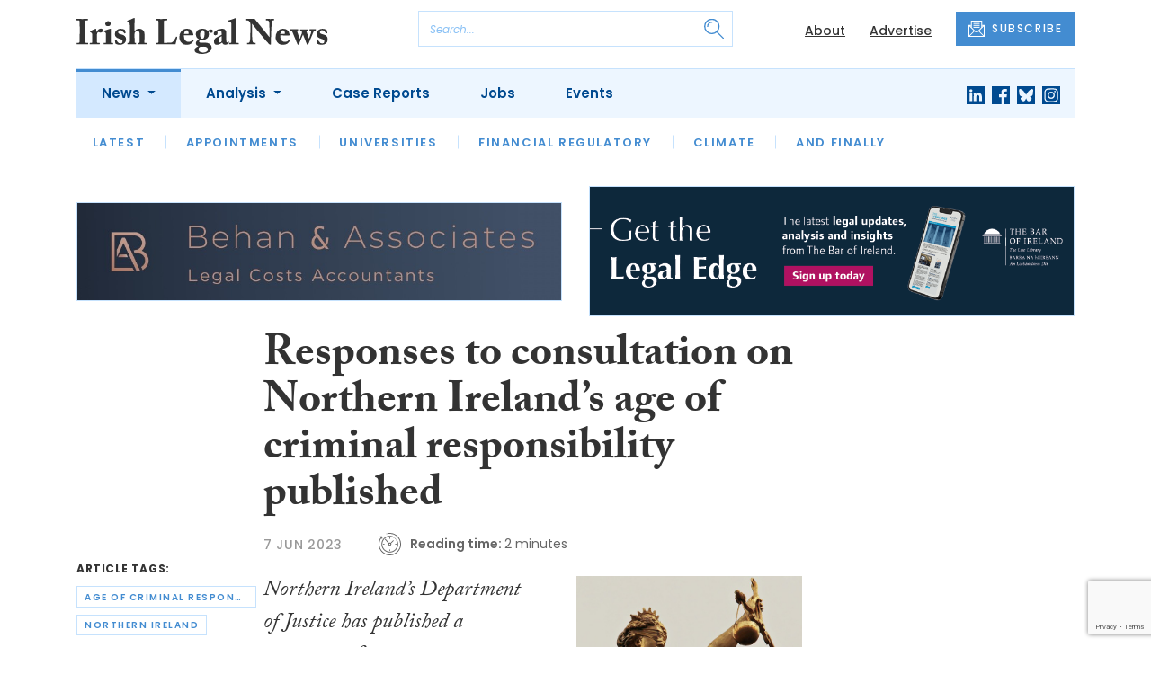

--- FILE ---
content_type: text/html; charset=UTF-8
request_url: https://www.irishlegal.com/articles/responses-to-consultation-on-northern-irelands-age-of-criminal-responsibility-published
body_size: 10234
content:
<!DOCTYPE html>
<html lang="en">
<head>
    <meta charset="UTF-8">
    <meta http-equiv="X-UA-Compatible" content="IE=edge">
    <meta name="viewport" content="width=device-width, initial-scale=1.0">
    <title>Responses to consultation on Northern Ireland’s age of criminal responsibility published | Irish Legal News</title>
    <meta name="description" content="Northern Ireland&#039;s Department of Justice has published a summary of responses to a recent public consultation on increasing the minimum age of criminal responsibility. The 12-week consultation launched by then-justice minister Naomi Long in October 2022 sought views on whether the age at which a chi">

        <!-- Google Tag Manager -->
    <script>(function(w,d,s,l,i){w[l]=w[l]||[];w[l].push({'gtm.start':
    new Date().getTime(),event:'gtm.js'});var f=d.getElementsByTagName(s)[0],
    j=d.createElement(s),dl=l!='dataLayer'?'&l='+l:'';j.async=true;j.src=
    'https://www.googletagmanager.com/gtm.js?id='+i+dl;f.parentNode.insertBefore(j,f);
    })(window,document,'script','dataLayer','GTM-TLVLTR2');</script>
    <!-- End Google Tag Manager -->
    
        <script src="https://www.google.com/recaptcha/api.js" async defer></script>
    <script>
    function submitSubscribeModal(token) {
        document.getElementById("subscribe-modal").submit();
    }
    function submitSubscribe(token) {
        document.getElementById("subscribe").submit();
    }
    </script>
    
    
    <link rel="canonical" href="https://www.irishlegal.com/articles/responses-to-consultation-on-northern-irelands-age-of-criminal-responsibility-published" />
<script type="application/ld+json">
{
    "@context": "https://schema.org",
    "@type": "NewsArticle",
    "headline": "Responses to consultation on Northern Ireland&amp;#8217;s age of criminal responsibility published",
    "image": [
      "https://www.irishlegal.com/storage/ae70b8f45257dd52d47679bdfec516a78bacb179.jpg",
      "https://www.irishlegal.com/storage/fdb175b2241bf759ced886bfa7835d359915952e.jpg",
      "https://www.irishlegal.com/storage/3714c381925294b658bcd77ede09501ae09d49ae.jpg"
    ],
    "datePublished": "2023-06-07T13:51:42+01:00",
        "publisher": [
        {
          "name": "Irish Legal News",
          "url": "https://www.irishlegal.com"
        }
    ]
}
</script>

    
    <!-- Facebook -->
    <meta property="og:locale" content="en_GB" />
    <meta property="og:type" content="article" />
    <meta property="og:title" content="Responses to consultation on Northern Ireland’s age of criminal responsibility published" />
    <meta property="og:description" content="Northern Ireland&#039;s Department of Justice has published a summary of responses to a recent public consultation on increasing the minimum age of criminal responsibility. The 12-week consultation launched by then-justice minister Naomi Long in October 2022 sought views on whether the age at which a chi" />
    <meta property="og:url" content="https://www.irishlegal.com/articles/responses-to-consultation-on-northern-irelands-age-of-criminal-responsibility-published" />
    <meta property="og:site_name" content="Irish Legal News" />
    <meta property="og:image" content="https://www.irishlegal.com/storage/ae70b8f45257dd52d47679bdfec516a78bacb179.jpg" />
    <meta property="og:image:secure_url" content="https://www.irishlegal.com/storage/ae70b8f45257dd52d47679bdfec516a78bacb179.jpg" />
    <meta property="og:image:width" content="300" />
    <meta property="og:image:height" content="300" />

    <!-- Favicon -->
    <link rel="icon" type="image/png" href="https://www.irishlegal.com/assets/images/favicon/favicon-32x32.png" sizes="32x32" />
    <link rel="icon" type="image/png" href="https://www.irishlegal.com/assets/images/favicon/favicon-16x16.png" sizes="16x16" />

    <!-- Prefetch DNS -->
    <link rel="dns-prefetch" href="//cdn.jsdelivr.net">
    <link rel="dns-prefetch" href="//use.typekit.net">
    <link rel="dns-prefetch" href="//fonts.googleapis.com">
    <link rel="dns-prefetch" href="//cdnjs.cloudflare.com">

    <!-- Bootstrap CSS -->
    <link href="https://cdn.jsdelivr.net/npm/bootstrap@5.0.2/dist/css/bootstrap.min.css" rel="stylesheet" integrity="sha384-EVSTQN3/azprG1Anm3QDgpJLIm9Nao0Yz1ztcQTwFspd3yD65VohhpuuCOmLASjC" crossorigin="anonymous">

    <link rel="stylesheet" href="https://use.typekit.net/mkq0dhu.css">
    <link href="https://fonts.googleapis.com/css2?family=Poppins:ital,wght@0,300;0,400;0,500;0,600;0,700;1,300;1,400;1,500;1,600;1,700&display=swap" rel="stylesheet">

    <link rel="stylesheet" href="https://cdnjs.cloudflare.com/ajax/libs/normalize/8.0.1/normalize.min.css" integrity="sha512-NhSC1YmyruXifcj/KFRWoC561YpHpc5Jtzgvbuzx5VozKpWvQ+4nXhPdFgmx8xqexRcpAglTj9sIBWINXa8x5w==" crossorigin="anonymous" />

    <!-- Font Awesome -->
    <link rel="stylesheet" href="https://cdnjs.cloudflare.com/ajax/libs/font-awesome/5.15.3/css/all.min.css" integrity="sha512-iBBXm8fW90+nuLcSKlbmrPcLa0OT92xO1BIsZ+ywDWZCvqsWgccV3gFoRBv0z+8dLJgyAHIhR35VZc2oM/gI1w==" crossorigin="anonymous" referrerpolicy="no-referrer" />

    <link rel="stylesheet" href="https://www.irishlegal.com/css/styles.css?20251007">
</head>
<body class="open-subnav">
        <!-- Google Tag Manager (noscript) -->
    <noscript><iframe src="https://www.googletagmanager.com/ns.html?id=GTM-TLVLTR2"
    height="0" width="0" style="display:none;visibility:hidden"></iframe></noscript>
    <!-- End Google Tag Manager (noscript) -->
            <header class="sfn-header" style="top: auto; position: static;">
        <div class="sfn-header-main navbar-expand-lg">
            <div class="container">
                <div class="row align-items-center">
                    <div class="col-6 col-lg-3 col-xl-4">
                        <div class="logo-holder">
                            <div class="sfn-toggle-button">
                                <div class="toggle-button">
                                    <div class="line-top"></div>
                                    <div class="line-middle"></div>
                                    <div class="line-bottom"></div>
                                </div>
                            </div>
                            <div class="navbar-brand logo">
                                <a href="https://www.irishlegal.com">
                                    <img src="https://www.irishlegal.com/assets/images/logos/irish-legal-news-logo.svg" alt="Logo" class="d-none d-lg-block" style="height: 40px; margin-bottom: -15px;"/>
                                    <img src="https://www.irishlegal.com/assets/images/logos/iln-logo-main.svg" alt="Logo" class="d-block d-lg-none" style="width: 80px"/>
                                </a>
                            </div>
                        </div>
                    </div>

                    <div class="col-6 col-lg-4 col-xl-4 order-lg-3">
                        <div class="sfn-header-top-links">
                            <nav>
                                <ul>
                                                                        <li class="d-none d-lg-block">
                                        <a href="https://www.irishlegal.com/about">
                                            About
                                        </a>
                                    </li>
                                                                        <li class="d-none d-lg-block">
                                        <a href="https://www.irishlegal.com/advertise">
                                            Advertise
                                        </a>
                                    </li>
                                                                        <li class="sfn-header-cta">
                                        <a href="#" class="btn btn-primary btn-has-icon-left" data-bs-toggle="modal" data-bs-target="#subscribeModal">
                                            <img src="https://www.irishlegal.com/assets/images/icons/newsletter-icon.svg" alt="Newsletter icon">
                                            SUBSCRIBE
                                        </a>
                                    </li>
                                </ul>
                            </nav>
                        </div>
                    </div>

                    <div class="col-lg-5 order-lg-2 col-xl-4 d-none d-lg-block">
                        <div class="searchbar">
                            <div class="searchbar__inner">
                                <form action="https://www.irishlegal.com/articles/search" method="get">
                                    <input type="text" placeholder="Search..." name="query" >
                                    <input type="submit" value="" style="background-image: url('https://www.irishlegal.com/assets/images/icons/magnifying-glass-icon.svg');">
                                </form>
                            </div>
                        </div>
                    </div>
                </div>
            </div>
        </div>

        <div class="sfn-header-nav navbar navbar-expand-lg">
    <div>
        <div class="container">
            <div class="row">
                <div class="col-lg-12">
                    <div class="sfn-header-nav__holder">
                        <div>
                            <nav class="sfn-header-nav__inner">
                                <ul class="navbar-nav">
                                                                                                            <li class="dropdown">
                                        <a href="https://www.irishlegal.com/category/news" class="dropdown-toggle active">
                                            News
                                        </a>
                                        <ul class="sfn-header-subnav" style="z-index: 3;">
                                            <li>
                                                <a href="https://www.irishlegal.com/category/news">Latest</a>
                                            </li>
                                                                                        <li>
                                                <a href="https://www.irishlegal.com/category/news/appointments">Appointments</a>
                                            </li>
                                                                                        <li>
                                                <a href="https://www.irishlegal.com/category/news/universities">Universities</a>
                                            </li>
                                                                                        <li>
                                                <a href="https://www.irishlegal.com/category/news/financial-regulatory">Financial Regulatory</a>
                                            </li>
                                                                                        <li>
                                                <a href="https://www.irishlegal.com/category/news/climate">Climate</a>
                                            </li>
                                                                                        <li>
                                                <a href="https://www.irishlegal.com/category/news/and-finally">And Finally</a>
                                            </li>
                                                                                    </ul>
                                    </li>
                                                                                                                                                <li class="dropdown">
                                        <a href="https://www.irishlegal.com/category/analysis" class="dropdown-toggle">
                                            Analysis
                                        </a>
                                        <ul class="sfn-header-subnav">
                                            <li>
                                                <a href="https://www.irishlegal.com/category/analysis">Latest</a>
                                            </li>
                                                                                        <li>
                                                <a href="https://www.irishlegal.com/category/analysis/opinion">Opinion</a>
                                            </li>
                                                                                        <li>
                                                <a href="https://www.irishlegal.com/category/analysis/interviews">Interviews</a>
                                            </li>
                                                                                        <li>
                                                <a href="https://www.irishlegal.com/category/analysis/reviews">Reviews</a>
                                            </li>
                                                                                        <li>
                                                <a href="https://www.irishlegal.com/category/analysis/our-legal-heritage">Our Legal Heritage</a>
                                            </li>
                                                                                        <li>
                                                <a href="https://www.irishlegal.com/category/analysis/lawyer-of-the-month">Lawyer of the Month</a>
                                            </li>
                                                                                    </ul>
                                    </li>
                                                                                                                                                <li>
                                        <a href="https://www.irishlegal.com/category/case-reports">
                                            Case Reports
                                        </a>
                                    </li>
                                                                                                            <li>
                                        <a href="https://www.irishlegal.com/jobs">
                                            Jobs
                                        </a>
                                    </li>
                                                                        <li>
                                        <a href="https://www.irishlegal.com/events">
                                            Events
                                        </a>
                                    </li>
                                                                    </ul>
                            </nav>
                        </div>

                        <div class="sfn-social">
                            <nav>
                                <ul class="sfn-social__media">
                                                                        <li>
                                        <a href="https://linkedin.com/company/irishlegalnews" target="_blank">
                                            <img src="https://www.irishlegal.com/assets/images/brands/linkedin.svg" alt="LinkedIn">
                                        </a>
                                    </li>
                                                                                                            <li>
                                        <a href="https://facebook.com/irishlegalnews" target="_blank">
                                            <img src="https://www.irishlegal.com/assets/images/brands/facebook.svg" alt="Facebook">
                                        </a>
                                    </li>
                                                                                                            <li>
                                        <a href="https://bsky.app/profile/irishlegal.com" target="_blank">
                                            <img src="https://www.irishlegal.com/assets/images/brands/bluesky.svg" alt="Bluesky">
                                        </a>
                                    </li>
                                                                                                                                                <li>
                                        <a href="https://instagram.com/irishlegalnews" target="_blank">
                                            <img src="https://www.irishlegal.com/assets/images/brands/instagram.svg" alt="Instagram">
                                        </a>
                                    </li>
                                                                                                                                            </ul>
                            </nav>
                        </div>
                    </div>
                </div>
            </div>
        </div>
    </div>
</div>

        <div class="sfn-header-slide">
    <div class="sfn-header-slide__top">
        <div class="sfn-header-slide__left">
            <div class="sfn-header-slide__close">
                <img src="https://www.irishlegal.com/assets/images/icons/arrow-left-dark.svg" alt="Arrow left dark">
            </div>
            <div class="sfn-header-slide__logo">
                <a href="https://www.irishlegal.com">
                    <img src="https://www.irishlegal.com/assets/images/logos/iln-logo-main.svg" alt="SFN Logo"/>
                </a>
            </div>
        </div>

        <div class="sfn-header-slide__action">
            <a href="#" class="btn btn-primary btn-has-icon-left" data-bs-toggle="modal" data-bs-target="#subscribeModal">
                <img src="https://www.irishlegal.com/assets/images/icons/newsletter-icon.svg" alt="Newsletter icon">
                SUBSCRIBE
            </a>
        </div>
    </div>

    <div class="sfn-header-slide__search">
        <div class="searchbar">
            <div class="searchbar__inner">
                <form action="https://www.irishlegal.com/articles/search" method="get">
                    <input type="text" placeholder="Search..." name="query" >
                    <input type="submit" value="" style="background-image: url('https://www.irishlegal.com/assets/images/icons/magnifying-glass-icon.svg');">
                </form>
            </div>
        </div>
    </div>

    <div class="sfn-header-slide__nav">
        <nav class="navbar navbar-collapse collapse show" id="navbarSupportedContent">
            <ul class="navbar-nav me-auto">
                                                <li class="dropdown">
                    <a class="dropdown-toggle" href="https://www.irishlegal.com/category/news">
                        News
                    </a>
                    <span class="dropdown-toggle--close" id="navnews" role="button" data-bs-toggle="dropdown" aria-expanded="true"></span>
                    <ul class="dropdown-menu" aria-labelledby="navnews" data-bs-popper="none">
                        <li>
                            <a href="https://www.irishlegal.com/category/news">Latest</a>
                        </li>
                                                <li>
                            <a href="https://www.irishlegal.com/category/news/appointments">Appointments</a>
                        </li>
                                                <li>
                            <a href="https://www.irishlegal.com/category/news/universities">Universities</a>
                        </li>
                                                <li>
                            <a href="https://www.irishlegal.com/category/news/financial-regulatory">Financial Regulatory</a>
                        </li>
                                                <li>
                            <a href="https://www.irishlegal.com/category/news/climate">Climate</a>
                        </li>
                                                <li>
                            <a href="https://www.irishlegal.com/category/news/and-finally">And Finally</a>
                        </li>
                                            </ul>
                </li>
                                                                <li class="dropdown">
                    <a class="dropdown-toggle" href="https://www.irishlegal.com/category/analysis">
                        Analysis
                    </a>
                    <span class="dropdown-toggle--close" id="navanalysis" role="button" data-bs-toggle="dropdown" aria-expanded="true"></span>
                    <ul class="dropdown-menu" aria-labelledby="navanalysis" data-bs-popper="none">
                        <li>
                            <a href="https://www.irishlegal.com/category/analysis">Latest</a>
                        </li>
                                                <li>
                            <a href="https://www.irishlegal.com/category/analysis/opinion">Opinion</a>
                        </li>
                                                <li>
                            <a href="https://www.irishlegal.com/category/analysis/interviews">Interviews</a>
                        </li>
                                                <li>
                            <a href="https://www.irishlegal.com/category/analysis/reviews">Reviews</a>
                        </li>
                                                <li>
                            <a href="https://www.irishlegal.com/category/analysis/our-legal-heritage">Our Legal Heritage</a>
                        </li>
                                                <li>
                            <a href="https://www.irishlegal.com/category/analysis/lawyer-of-the-month">Lawyer of the Month</a>
                        </li>
                                            </ul>
                </li>
                                                                <li>
                    <a href="https://www.irishlegal.com/category/case-reports">
                        Case Reports
                    </a>
                </li>
                                                <li>
                    <a href="https://www.irishlegal.com/jobs">
                        Jobs
                    </a>
                </li>
                                <li>
                    <a href="https://www.irishlegal.com/events">
                        Events
                    </a>
                </li>
                            </ul>
        </nav>
    </div>


    <div class="sfn-header-slide__info">
        <div class="sfn-social">
            <nav>
                <ul class="sfn-social__nav d-block d-lg-none">
                                        <li>
                        <a href="https://www.irishlegal.com/about">
                            About
                        </a>
                    </li>
                                        <li>
                        <a href="https://www.irishlegal.com/advertise">
                            Advertise
                        </a>
                    </li>
                                        <hr>
                                        <li>
                        <a href="https://www.irishlegal.com/privacy-policy">
                            Privacy Policy
                        </a>
                    </li>
                                        <li>
                        <a href="https://www.irishlegal.com/cookies">
                            Cookies
                        </a>
                    </li>
                                        <li>
                        <a href="https://www.irishlegal.com/modern-slavery">
                            Modern Slavery
                        </a>
                    </li>
                                    </ul>
            </nav>

            <nav>
                <ul class="sfn-social__media">
                                        <li>
                        <a href="https://linkedin.com/company/irishlegalnews" target="_blank">
                            <img src="https://www.irishlegal.com/assets/images/brands/linkedin-light-blue.svg" alt="LinkedIn">
                        </a>
                    </li>
                                                            <li>
                        <a href="https://facebook.com/irishlegalnews" target="_blank">
                            <img src="https://www.irishlegal.com/assets/images/brands/facebook-light-blue.svg" alt="Facebook">
                        </a>
                    </li>
                                                            <li>
                        <a href="https://bsky.app/profile/irishlegal.com" target="_blank">
                            <img src="https://www.irishlegal.com/assets/images/brands/bluesky-light-blue.svg" alt="Bluesky">
                        </a>
                    </li>
                                                                                <li>
                        <a href="https://instagram.com/irishlegalnews" target="_blank">
                            <img src="https://www.irishlegal.com/assets/images/brands/instagram-light-blue.svg" alt="Instagram">
                        </a>
                    </li>
                                                                            </ul>
            </nav>

            <nav>
                <ul class="sfn-social__list-icons d-block d-lg-none">
                                        <li>
                        <img src="https://www.irishlegal.com/assets/images/icons/phone-icon-light.svg" alt="Phone icon">
                        <a href="tel:+35316950328">+353 1695 0328</a>
                    </li>
                    
                                        <li>
                        <img src="https://www.irishlegal.com/assets/images/icons/email-icon-light.svg" alt="Email icon">
                        <a href="mailto:newsdesk@irishlegal.com">newsdesk@irishlegal.com</a>
                    </li>
                                    </ul>
            </nav>
        </div>
    </div>
</div>
    </header>

    <main class="article-page">
    <!-- Advert (tablet+) -->
    <div class="mb-3 d-none d-lg-block">
    <div class="container">
        <div class="row">
            <div class="col-md-6 align-self-center">
                <div class="sfn-banner my-0">
                    <a href="https://www.irishlegal.com/advert-click/68da4d17d2782" target="_blank" rel="nofollow" data-advert="68da4d17d2782"><img src="https://www.irishlegal.com/content/2025/behan-associates.jpg" class="advert" data-advert="68da4d17d2782"></a>                </div>
            </div>

            <div class="col-md-6 align-self-center">
                <div class="sfn-banner my-0">
                    <a href="https://www.irishlegal.com/advert-click/64ad459b10aff" target="_blank" rel="nofollow" data-advert="64ad459b10aff"><img src="https://www.irishlegal.com/uploads/LegalEdge-Web-layout-900x240.png" class="advert" data-advert="64ad459b10aff"></a>                </div>
            </div>
        </div>
    </div>
</div>

    <!-- Advert (mobile) -->
    <div class="container">
        <div class="row">
            <div class="sfn-banner mt-0 mb-4 d-block d-lg-none">
                <a href="https://www.irishlegal.com/advert-click/MzI=" target="_blank" rel="nofollow" data-advert="MzI="><img src="https://www.irishlegal.com/uploads/Irish%20Legal%20News%20banner%20-%20LEAP.jpg" class="advert" data-advert="MzI="></a>
            </div>
        </div>
    </div>

    <div class="sfn-sidebar-fixed--contain sfn-article-content">
        <div class="container">
            <div class="row">
                <div class="col-lg-2 col-xxl-2">
                    <div class="sfn-article-meta d-none d-lg-block">
                                                <div class="sfn-article-meta-inner">
    <h6>Article Tags:</h6>

    <div class="sfn-article-meta-tags">
                <div class="sfn-meta__badge">
            <a href="https://www.irishlegal.com/tag/age-of-criminal-responsibility">age of criminal responsibility</a>
        </div>
                <div class="sfn-meta__badge">
            <a href="https://www.irishlegal.com/tag/northern-ireland">northern ireland</a>
        </div>
            </div>
</div>
                    </div>
                </div>

                <article class="col-12 col-lg-7 col-xxl-8">
                    <div class="sfn-article">
                        <div class="sfn-article__heading">
                            <h1>Responses to consultation on Northern Ireland&#8217;s age of criminal responsibility published</h1>
                        </div>

                        <div class="sfn-article__meta">
                            <div class="sfn-meta__holder">
                                <time datetime="2023-06-07" class="sfn-meta__date">
                                    7 Jun 2023
                                </time>

                                <address class="sfn-meta__time d-block">
                                    <img src="https://www.irishlegal.com/assets/images/icons/clock-icon.svg" alt="Clock icon">
                                    <i>Reading time:</i> <span>2 minutes</span>
                                </address>
                            </div>
                        </div>

                        <div class="sfn-article-meta mt-4 mb-4 d-block d-lg-none">
                                                        <div class="sfn-article-meta-inner">
    <h6>Article Tags:</h6>

    <div class="sfn-article-meta-tags">
                <div class="sfn-meta__badge">
            <a href="https://www.irishlegal.com/tag/age-of-criminal-responsibility">age of criminal responsibility</a>
        </div>
                <div class="sfn-meta__badge">
            <a href="https://www.irishlegal.com/tag/northern-ireland">northern ireland</a>
        </div>
            </div>
</div>
                        </div>

                        
                        <div class="sfn-article__content">
                            <div class="float-end ps-5 pb-5 w-50"><div class="sfn-article__featured-image mb-4">
                <img src="https://www.irishlegal.com/uploads/justice2.jpg" alt="Responses to consultation on Northern Ireland's age of criminal responsibility published" class="w-100">
            </div></div><div class="sfn-article__subheading pb-0"><h3><p>Northern Ireland&#8217;s Department of Justice has published a summary of responses to a recent public consultation on increasing the minimum age of criminal responsibility.</p></h3></div> <p>The 12-week consultation launched by then-justice minister Naomi Long in October 2022 sought views on whether the age at which a child can be held criminally liable should be increased from 10 years to 14 years.</p> <p>Northern Ireland currently has one of the lowest minimum ages of criminal responsibility in Europe.</p> <p>Richard Pengelly, permanent secretary in the Department of Justice, said: &#8220;In launching the consultation, former minister Long invited the public to express their views on the age at which a child can be held criminally liable &mdash; honouring the commitment made within our Strategic Framework for Youth Justice.</p> <p>&ldquo;The Department received over 450 responses to the consultation &mdash; over one quarter of which were from persons under the age of 18. We are grateful to all those who took the time to respond, particularly the young people of Northern Ireland &mdash; their views are vital to the work of youth justice.</p> <p>&#8220;Going forward, the views expressed will be important in developing future policy proposals in relation to this issue in line with the priorities of the incoming justice minister and the Northern Ireland Executive.&#8221;</p> <p>The summary of responses to the consultation can be found on the <a href="https://www.justice-ni.gov.uk/publications/minimum-age-criminal-responsibility-summary-responses">Department of Justice website</a>.</p>
                        </div>
                    </div>

                    <div class="sfn-article-subscribe">
                        <span class="sfn-article-subscribe__text">
                            Join over 11,900 lawyers, north and south, in receiving our FREE daily email newsletter
                        </span>
                        <div class="sfn-newsletter-modal__form">
    <form id="subscribe" action="https://www.irishlegal.com/subscribe" method="post">
        <input type="hidden" name="_token" value="le9fPf75FJ8o6Me14bIooMSENhAYLF70SfWUlL6S" autocomplete="off">        <input type="hidden" name="source" value="article">
        <input type="email" name="email" placeholder="Enter your email...">
                <button type="button" class="g-recaptcha" data-sitekey="6LfmKmkdAAAAAKEPWLxwON9Jd0MIRE8Z6Ygwqg4V" data-callback='submitSubscribe'>Subscribe</button>
            </form>
</div>
                    </div>
                </article>

                <div class="col-lg-3 col-xxl-2">
                    <div class="sfn-sidebar-fixed-container">
                        <div class="sfn-sidebar-fixed sfn-article-social">
                            <div class="sfn-article-social-media">
                                <img src="https://www.irishlegal.com/assets/images/icons/share-icon.svg" alt="Share icon">
                                <div>
                                    <h6>Share this article:</h6>
                                    <nav>
                                        <ul class="sfn-social__media">
                                            <li>
                                                <a href="https://www.facebook.com/sharer/sharer.php?u=https%3A%2F%2Fwww.irishlegal.com%2Farticles%2Fresponses-to-consultation-on-northern-irelands-age-of-criminal-responsibility-published%3Futm_source%3Dfacebook%26utm_medium%3Dsocial_share%26utm_campaign%3Duser_generated%26utm_content%3Dweb_share_button" target="_blank">
                                                    <img src="https://www.irishlegal.com/assets/images/brands/facebook-light-blue.svg" alt="Facebook">
                                                </a>
                                            </li>
                                            <li>
                                                <a href="https://x.com/intent/tweet?text=Responses to consultation on Northern Ireland&#8217;s age of criminal responsibility published&url=https%3A%2F%2Fwww.irishlegal.com%2Farticles%2Fresponses-to-consultation-on-northern-irelands-age-of-criminal-responsibility-published%3Futm_source%3Dtwitter%26utm_medium%3Dsocial_share%26utm_campaign%3Duser_generated%26utm_content%3Dweb_share_button" target="_blank">
                                                    <img src="https://www.irishlegal.com/assets/images/brands/x-light-blue.svg" alt="X">
                                                </a>
                                            </li>
                                            <li>
                                                <a href="https://www.linkedin.com/shareArticle?url=https%3A%2F%2Fwww.irishlegal.com%2Farticles%2Fresponses-to-consultation-on-northern-irelands-age-of-criminal-responsibility-published%3Futm_source%3Dlinkedin%26utm_medium%3Dsocial_share%26utm_campaign%3Duser_generated%26utm_content%3Dweb_share_button&title=Responses to consultation on Northern Ireland&#8217;s age of criminal responsibility published" target="_blank">
                                                    <img src="https://www.irishlegal.com/assets/images/brands/linkedin-light-blue.svg" alt="Linked In">
                                                </a>
                                            </li>
                                        </ul>
                                    </nav>
                                </div>
                            </div>

                            <div class="sfn-article-social-newsletter d-none d-lg-flex">
                                <img src="https://www.irishlegal.com/assets/images/icons/bell-icon.svg" alt="Bell icon">
                                <div>
                                    <h6>Subscribe to our newsletter to not miss articles like this one:</h6>
                                    <a href="#" class="btn btn-primary btn-sm btn-has-icon-left" data-bs-toggle="modal" data-bs-target="#subscribeModal">
                                        <img src="https://www.irishlegal.com/assets/images/icons/newsletter-icon.svg" alt="Newsletter icon">
                                        SUBSCRIBE
                                    </a>
                                </div>
                            </div>
                        </div>
                    </div>
                </div>
            </div>
        </div>
    </div>


    <div class="sfn-article-bottom">
        <!-- Advert (mobile) -->
        <div class="container">
            <div class="row">
                <div class="sfn-banner m-0 d-block d-lg-none">
                    <a href="https://www.irishlegal.com/advert-click/MzI=" target="_blank" rel="nofollow" data-advert="MzI="><img src="https://www.irishlegal.com/uploads/Irish%20Legal%20News%20banner%20-%20LEAP.jpg" class="advert" data-advert="MzI="></a>
                </div>
            </div>
        </div>
                                                        <div class="container pt-5 pt-lg-0">
                        <div class="row">
                            <div class="col-md-12">
                                <div class="sfn-title-long">
                                    <h1>Related Articles</h1>
                                </div>
                            </div>
                        </div>
                        <div class="row">
                                                        <div class="col-6 col-md-3">
                                <article class="sfn-news-box sfn-news-box--def sfn-news-box--def-vertical mb-4">
                                    <div class="sfn-news-box__image">
    <a href="https://www.irishlegal.com/articles/experts-examine-access-to-justice-for-northern-ireland-children-and-young-people">
        <img src="https://www.irishlegal.com/storage/9f5d256403edd640d93a802ee9fbc78a30d9cf42.jpg" alt="Box image">
    </a>
</div>
<div class="sfn-news-box__content">
    <div class="sfn-meta__holder">
        <time datetime="2025-11-27" class="sfn-meta__date">
            27 Nov 2025
        </time>

        <address class="sfn-meta__time">
            <img src="https://www.irishlegal.com/assets/images/icons/clock-icon.svg" alt="Clock icon">
            <span>2 minutes</span>
        </address>
    </div>

    <div class="sfn-news-box__title">
        <h3>
            <a href="https://www.irishlegal.com/articles/experts-examine-access-to-justice-for-northern-ireland-children-and-young-people">Experts examine access to justice for Northern Ireland children and young people</a>
        </h3>
    </div>

    </div>
                                </article>
                            </div>
                                                        <div class="col-6 col-md-3">
                                <article class="sfn-news-box sfn-news-box--def sfn-news-box--def-vertical mb-4">
                                    <div class="sfn-news-box__image">
    <a href="https://www.irishlegal.com/articles/lawyer-of-the-month-paddy-kelly">
        <img src="https://www.irishlegal.com/storage/b5976b01a381924d48bb024c6f7930a7fed89bb4.jpg" alt="Box image">
    </a>
</div>
<div class="sfn-news-box__content">
    <div class="sfn-meta__holder">
        <time datetime="2025-06-11" class="sfn-meta__date">
            11 Jun 2025
        </time>

        <address class="sfn-meta__time">
            <img src="https://www.irishlegal.com/assets/images/icons/clock-icon.svg" alt="Clock icon">
            <span>7 minutes</span>
        </address>
    </div>

    <div class="sfn-news-box__title">
        <h3>
            <a href="https://www.irishlegal.com/articles/lawyer-of-the-month-paddy-kelly">Lawyer of the Month: Paddy Kelly</a>
        </h3>
    </div>

    </div>
                                </article>
                            </div>
                                                        <div class="col-6 col-md-3">
                                <article class="sfn-news-box sfn-news-box--def sfn-news-box--def-vertical mb-4">
                                    <div class="sfn-news-box__image">
    <a href="https://www.irishlegal.com/articles/fresh-bid-to-increase-northern-irelands-minimum-age-of-criminal-responsibility">
        <img src="https://www.irishlegal.com/storage/c89d3ae22ad97759743a032b253974a88aa23073.jpg" alt="Box image">
    </a>
</div>
<div class="sfn-news-box__content">
    <div class="sfn-meta__holder">
        <time datetime="2024-06-10" class="sfn-meta__date">
            10 Jun 2024
        </time>

        <address class="sfn-meta__time">
            <img src="https://www.irishlegal.com/assets/images/icons/clock-icon.svg" alt="Clock icon">
            <span>2 minutes</span>
        </address>
    </div>

    <div class="sfn-news-box__title">
        <h3>
            <a href="https://www.irishlegal.com/articles/fresh-bid-to-increase-northern-irelands-minimum-age-of-criminal-responsibility">Fresh bid to increase Northern Ireland&#8217;s minimum age of criminal responsibility</a>
        </h3>
    </div>

    </div>
                                </article>
                            </div>
                                                        <div class="col-6 col-md-3">
                                <article class="sfn-news-box sfn-news-box--def sfn-news-box--def-vertical mb-4">
                                    <div class="sfn-news-box__image">
    <a href="https://www.irishlegal.com/articles/northern-ireland-political-crisis-hampering-childrens-lives">
        <img src="https://www.irishlegal.com/storage/5d64b897547aa08ff9da5d61028e82b21b78d5d4.jpg" alt="Box image">
    </a>
</div>
<div class="sfn-news-box__content">
    <div class="sfn-meta__holder">
        <time datetime="2023-11-22" class="sfn-meta__date">
            22 Nov 2023
        </time>

        <address class="sfn-meta__time">
            <img src="https://www.irishlegal.com/assets/images/icons/clock-icon.svg" alt="Clock icon">
            <span>3 minutes</span>
        </address>
    </div>

    <div class="sfn-news-box__title">
        <h3>
            <a href="https://www.irishlegal.com/articles/northern-ireland-political-crisis-hampering-childrens-lives">NI political crisis adversely affecting &#8216;most vulnerable children&#8217;</a>
        </h3>
    </div>

    </div>
                                </article>
                            </div>
                                                    </div>
                    </div>
                                        </div>
</main>

    <footer class="sfn-footer">
    <div class="sfn-footer__top">
        <div class="container">
            <div class="row">
                <div class="col-lg-4">
                    <div class="sfn-footer__info">
                        <div class="sfn-footer__logo">
                            <img src="https://www.irishlegal.com/assets/images/logos/irish-legal-news-logo-light.svg" alt="Logo light" style="height: 40px;">
                        </div>

                        <div class="sfn-social">
                            <div class="sfn-footer__socials">
                                <h4 class="d-none d-lg-block">Follow us:</h4>
                                <ul class="sfn-social__media">
                                                                        <li>
                                        <a href="https://linkedin.com/company/irishlegalnews">
                                            <img src="https://www.irishlegal.com/assets/images/brands/linkedin-light.svg" alt="LinkedIn">
                                        </a>
                                    </li>
                                                                                                            <li>
                                        <a href="https://facebook.com/irishlegalnews">
                                            <img src="https://www.irishlegal.com/assets/images/brands/facebook-light.svg" alt="Facebook">
                                        </a>
                                    </li>
                                                                                                            <li>
                                        <a href="https://bsky.app/profile/irishlegal.com">
                                            <img src="https://www.irishlegal.com/assets/images/brands/bluesky-light.svg" alt="Bluesky">
                                        </a>
                                    </li>
                                                                                                                                                <li>
                                        <a href="https://instagram.com/irishlegalnews">
                                            <img src="https://www.irishlegal.com/assets/images/brands/instagram-light.svg" alt="Instagram">
                                        </a>
                                    </li>
                                                                                                                                            </ul>
                            </div>

                            <div class="sfn-footer__contacts">
                                <ul class="sfn-social__list-icons">
                                                                        <li>
                                        <img src="https://www.irishlegal.com/assets/images/icons/phone-icon-light.svg" alt="Phone icon">
                                        <a href="tel:+35316950328">+353 1695 0328</a>
                                    </li>
                                                                                                            <li>
                                        <img src="https://www.irishlegal.com/assets/images/icons/email-icon-light.svg" alt="Email icon">
                                        <a href="mailto:newsdesk@irishlegal.com">newsdesk@irishlegal.com</a>
                                    </li>
                                                                    </ul>
                            </div>
                        </div>
                    </div>
                </div>
                                <div class="col-lg-2">
                    <div class="sfn-footer__nav">
                        <div class="sfn-footer__nav-title">
                            <h2>News</h2>
                            <img src="https://www.irishlegal.com/assets/images/icons/chevron-right-light.svg" alt="Chevron right icon">
                        </div>

                        <div class="sfn-footer__nav-inner">
                            <ul>
                                                                <li>
                                    <a href="https://www.irishlegal.com/category/news/appointments">Appointments</a>
                                </li>
                                                                <li>
                                    <a href="https://www.irishlegal.com/category/news/universities">Universities</a>
                                </li>
                                                                <li>
                                    <a href="https://www.irishlegal.com/category/news/financial-regulatory">Financial Regulatory</a>
                                </li>
                                                                <li>
                                    <a href="https://www.irishlegal.com/category/news/climate">Climate</a>
                                </li>
                                                                <li>
                                    <a href="https://www.irishlegal.com/category/news/and-finally">And Finally</a>
                                </li>
                                                            </ul>
                        </div>
                    </div>
                </div>
                                <div class="col-lg-2">
                    <div class="sfn-footer__nav">
                        <div class="sfn-footer__nav-title">
                            <h2>Analysis</h2>
                            <img src="https://www.irishlegal.com/assets/images/icons/chevron-right-light.svg" alt="Chevron right icon">
                        </div>

                        <div class="sfn-footer__nav-inner">
                            <ul>
                                                                <li>
                                    <a href="https://www.irishlegal.com/category/analysis/opinion">Opinion</a>
                                </li>
                                                                <li>
                                    <a href="https://www.irishlegal.com/category/analysis/interviews">Interviews</a>
                                </li>
                                                                <li>
                                    <a href="https://www.irishlegal.com/category/analysis/reviews">Reviews</a>
                                </li>
                                                                <li>
                                    <a href="https://www.irishlegal.com/category/analysis/our-legal-heritage">Our Legal Heritage</a>
                                </li>
                                                                <li>
                                    <a href="https://www.irishlegal.com/category/analysis/lawyer-of-the-month">Lawyer of the Month</a>
                                </li>
                                                            </ul>
                        </div>
                    </div>
                </div>
                                <div class="col-lg-2">
                    <div class="sfn-footer__nav">
                        <div class="sfn-footer__nav-title">
                            <h2>Explore</h2>
                            <img src="https://www.irishlegal.com/assets/images/icons/chevron-right-light.svg" alt="Chevron right icon">
                        </div>

                        <div class="sfn-footer__nav-inner">
                            <ul>
                                <li>
                                    <a href="https://www.irishlegal.com/jobs">Jobs</a>
                                </li>
                                <li>
                                    <a href="https://www.irishlegal.com/events">Events</a>
                                </li>
                                                                <li>
                                    <a href="https://www.irishlegal.com/about">
                                        About
                                    </a>
                                </li>
                                                                <li>
                                    <a href="https://www.irishlegal.com/advertise">
                                        Advertise
                                    </a>
                                </li>
                                                            </ul>
                        </div>
                    </div>
                </div>
                <div class="col-lg-2">
                    <div class="sfn-footer__nav">
                        <div class="sfn-footer__nav-title">
                            <h2>Legal</h2>
                            <img src="https://www.irishlegal.com/assets/images/icons/chevron-right-light.svg" alt="Chevron right icon">
                        </div>

                        <div class="sfn-footer__nav-inner">
                            <ul>
                                                                <li>
                                    <a href="https://www.irishlegal.com/privacy-policy">
                                        Privacy Policy
                                    </a>
                                </li>
                                                                <li>
                                    <a href="https://www.irishlegal.com/cookies">
                                        Cookies
                                    </a>
                                </li>
                                                                <li>
                                    <a href="https://www.irishlegal.com/modern-slavery">
                                        Modern Slavery
                                    </a>
                                </li>
                                                            </ul>
                        </div>
                    </div>
                </div>
            </div>
        </div>
    </div>
    <div class="sfn-footer__bottom">
        <div class="container">
            <div class="row">
                <div class="col-lg-12">
                    <div class="sfn-footer__bottom-inner">
                        <div class="sfn-footer__copyright">
                            <h6>&copy; Irish Legal News Ltd 2026</h6>
                        </div>

                        <div class="sfn-footer__credits">
                            <h3>Design by:</h3>
                            <a href="https://futurenature.net/" target="_blank">
                                <img src="https://www.irishlegal.com/assets/images/logos/future-nature-logo.svg" alt="Future Nature logo">
                            </a>
                        </div>
                    </div>
                </div>
            </div>
        </div>
    </div>
</footer>

    <!-- Newsletter Modal -->
    <div class="modal sfn-newsletter-modal modal-newsletter fade" id="subscribeModal" tabindex="-1" aria-hidden="true">
    <div class="modal-dialog">
        <div class="modal-content">
            <div class="modal-close" data-bs-dismiss="modal">
                <img src="https://www.irishlegal.com/assets/images/icons/times-icon-white.svg" alt="Times icon">
            </div>
            <div class="modal-body">
            <div class="sfn-newsletter-modal__inner">
                <div class="sfn-newsletter-modal__icon">
                    <img src="https://www.irishlegal.com/assets/images/icons/newsletter-notify-icon.svg" alt="Newsletter Notify Icon">
                </div>
                <div class="sfn-newsletter-modal__title">
                    <h3>Join over 11,900 lawyers, north and south, in receiving our FREE daily email newsletter</h3>
                </div>
                <div class="sfn-newsletter-modal__content">
                    <p>Irish Legal News is the only daily news service for lawyers in both jurisdictions, delivered directly to your email inbox.</p>
                </div>
                <div class="sfn-newsletter-modal__form">
                    <form id="subscribe-modal" action="https://www.irishlegal.com/subscribe" method="post">
                        <input type="hidden" name="_token" value="le9fPf75FJ8o6Me14bIooMSENhAYLF70SfWUlL6S" autocomplete="off">                        <input type="hidden" name="source" value="modal">
                        <input type="email" name="email" placeholder="Enter your email...">
                                                <button type="button" class="g-recaptcha" data-sitekey="6LfmKmkdAAAAAKEPWLxwON9Jd0MIRE8Z6Ygwqg4V" data-callback='submitSubscribeModal'>Subscribe</button>
                                            </form>
                </div>
            </div>
            </div>
        </div>
    </div>
</div>

    
    <script src="https://cdnjs.cloudflare.com/ajax/libs/jquery/3.6.0/jquery.min.js" integrity="sha512-894YE6QWD5I59HgZOGReFYm4dnWc1Qt5NtvYSaNcOP+u1T9qYdvdihz0PPSiiqn/+/3e7Jo4EaG7TubfWGUrMQ==" crossorigin="anonymous"></script>
    <script src="https://cdn.jsdelivr.net/npm/bootstrap@5.0.2/dist/js/bootstrap.bundle.min.js" integrity="sha384-MrcW6ZMFYlzcLA8Nl+NtUVF0sA7MsXsP1UyJoMp4YLEuNSfAP+JcXn/tWtIaxVXM" crossorigin="anonymous"></script>
    <script src="https://www.irishlegal.com/js/jquery.sticky.js"></script>
    <script src="https://www.irishlegal.com/js/cuttr.min.js"></script>
    <script src="https://www.irishlegal.com/js/truncateHeadings.js"></script>
    <script src="https://www.irishlegal.com/js/functions.js"></script>

        <script src="https://www.irishlegal.com/js/showSubnav.js"></script>
    
    <script>
    function stickyHeader() {
        $('.sfn-header').sticky({
            topSpacing: 0,
            zIndex: 100,
            wrapperClassName: 'header-wrapper'
        });
    }

    jQuery(document).ready(function($){
         toggleSubnavOnScroll();         stickyHeader();
    });

    jQuery(window).resize(function($) {
         toggleSubnavOnScroll();         stickyHeader();
    });
    </script>

    <script>
function sidebarOffset() {
    if (jQuery(window).width() > 991) {
        // Take article heading's height and apply it as an offset to left sidebar
        var articleHeadingHeight = $('.sfn-article__heading > h1').height();
        $('.sfn-article-meta').css({'paddingTop': articleHeadingHeight + 50});
    } else {
        $('.sfn-article-meta').css({'paddingTop': 0});
    }
}

function stickySidebar() {
    // Sticky elements (Article page)
    $('.sfn-sidebar-fixed').sticky({
        topSpacing: 180,
    });
}

jQuery(document).ready(function($){
    sidebarOffset();
    stickySidebar();
});

jQuery(window).resize(function($) {
    sidebarOffset();
    stickySidebar();
});
</script>
</body>
</html>


--- FILE ---
content_type: text/html; charset=utf-8
request_url: https://www.google.com/recaptcha/api2/anchor?ar=1&k=6LfmKmkdAAAAAKEPWLxwON9Jd0MIRE8Z6Ygwqg4V&co=aHR0cHM6Ly93d3cuaXJpc2hsZWdhbC5jb206NDQz&hl=en&v=PoyoqOPhxBO7pBk68S4YbpHZ&size=invisible&anchor-ms=20000&execute-ms=30000&cb=ttrvo7cp8sx8
body_size: 49317
content:
<!DOCTYPE HTML><html dir="ltr" lang="en"><head><meta http-equiv="Content-Type" content="text/html; charset=UTF-8">
<meta http-equiv="X-UA-Compatible" content="IE=edge">
<title>reCAPTCHA</title>
<style type="text/css">
/* cyrillic-ext */
@font-face {
  font-family: 'Roboto';
  font-style: normal;
  font-weight: 400;
  font-stretch: 100%;
  src: url(//fonts.gstatic.com/s/roboto/v48/KFO7CnqEu92Fr1ME7kSn66aGLdTylUAMa3GUBHMdazTgWw.woff2) format('woff2');
  unicode-range: U+0460-052F, U+1C80-1C8A, U+20B4, U+2DE0-2DFF, U+A640-A69F, U+FE2E-FE2F;
}
/* cyrillic */
@font-face {
  font-family: 'Roboto';
  font-style: normal;
  font-weight: 400;
  font-stretch: 100%;
  src: url(//fonts.gstatic.com/s/roboto/v48/KFO7CnqEu92Fr1ME7kSn66aGLdTylUAMa3iUBHMdazTgWw.woff2) format('woff2');
  unicode-range: U+0301, U+0400-045F, U+0490-0491, U+04B0-04B1, U+2116;
}
/* greek-ext */
@font-face {
  font-family: 'Roboto';
  font-style: normal;
  font-weight: 400;
  font-stretch: 100%;
  src: url(//fonts.gstatic.com/s/roboto/v48/KFO7CnqEu92Fr1ME7kSn66aGLdTylUAMa3CUBHMdazTgWw.woff2) format('woff2');
  unicode-range: U+1F00-1FFF;
}
/* greek */
@font-face {
  font-family: 'Roboto';
  font-style: normal;
  font-weight: 400;
  font-stretch: 100%;
  src: url(//fonts.gstatic.com/s/roboto/v48/KFO7CnqEu92Fr1ME7kSn66aGLdTylUAMa3-UBHMdazTgWw.woff2) format('woff2');
  unicode-range: U+0370-0377, U+037A-037F, U+0384-038A, U+038C, U+038E-03A1, U+03A3-03FF;
}
/* math */
@font-face {
  font-family: 'Roboto';
  font-style: normal;
  font-weight: 400;
  font-stretch: 100%;
  src: url(//fonts.gstatic.com/s/roboto/v48/KFO7CnqEu92Fr1ME7kSn66aGLdTylUAMawCUBHMdazTgWw.woff2) format('woff2');
  unicode-range: U+0302-0303, U+0305, U+0307-0308, U+0310, U+0312, U+0315, U+031A, U+0326-0327, U+032C, U+032F-0330, U+0332-0333, U+0338, U+033A, U+0346, U+034D, U+0391-03A1, U+03A3-03A9, U+03B1-03C9, U+03D1, U+03D5-03D6, U+03F0-03F1, U+03F4-03F5, U+2016-2017, U+2034-2038, U+203C, U+2040, U+2043, U+2047, U+2050, U+2057, U+205F, U+2070-2071, U+2074-208E, U+2090-209C, U+20D0-20DC, U+20E1, U+20E5-20EF, U+2100-2112, U+2114-2115, U+2117-2121, U+2123-214F, U+2190, U+2192, U+2194-21AE, U+21B0-21E5, U+21F1-21F2, U+21F4-2211, U+2213-2214, U+2216-22FF, U+2308-230B, U+2310, U+2319, U+231C-2321, U+2336-237A, U+237C, U+2395, U+239B-23B7, U+23D0, U+23DC-23E1, U+2474-2475, U+25AF, U+25B3, U+25B7, U+25BD, U+25C1, U+25CA, U+25CC, U+25FB, U+266D-266F, U+27C0-27FF, U+2900-2AFF, U+2B0E-2B11, U+2B30-2B4C, U+2BFE, U+3030, U+FF5B, U+FF5D, U+1D400-1D7FF, U+1EE00-1EEFF;
}
/* symbols */
@font-face {
  font-family: 'Roboto';
  font-style: normal;
  font-weight: 400;
  font-stretch: 100%;
  src: url(//fonts.gstatic.com/s/roboto/v48/KFO7CnqEu92Fr1ME7kSn66aGLdTylUAMaxKUBHMdazTgWw.woff2) format('woff2');
  unicode-range: U+0001-000C, U+000E-001F, U+007F-009F, U+20DD-20E0, U+20E2-20E4, U+2150-218F, U+2190, U+2192, U+2194-2199, U+21AF, U+21E6-21F0, U+21F3, U+2218-2219, U+2299, U+22C4-22C6, U+2300-243F, U+2440-244A, U+2460-24FF, U+25A0-27BF, U+2800-28FF, U+2921-2922, U+2981, U+29BF, U+29EB, U+2B00-2BFF, U+4DC0-4DFF, U+FFF9-FFFB, U+10140-1018E, U+10190-1019C, U+101A0, U+101D0-101FD, U+102E0-102FB, U+10E60-10E7E, U+1D2C0-1D2D3, U+1D2E0-1D37F, U+1F000-1F0FF, U+1F100-1F1AD, U+1F1E6-1F1FF, U+1F30D-1F30F, U+1F315, U+1F31C, U+1F31E, U+1F320-1F32C, U+1F336, U+1F378, U+1F37D, U+1F382, U+1F393-1F39F, U+1F3A7-1F3A8, U+1F3AC-1F3AF, U+1F3C2, U+1F3C4-1F3C6, U+1F3CA-1F3CE, U+1F3D4-1F3E0, U+1F3ED, U+1F3F1-1F3F3, U+1F3F5-1F3F7, U+1F408, U+1F415, U+1F41F, U+1F426, U+1F43F, U+1F441-1F442, U+1F444, U+1F446-1F449, U+1F44C-1F44E, U+1F453, U+1F46A, U+1F47D, U+1F4A3, U+1F4B0, U+1F4B3, U+1F4B9, U+1F4BB, U+1F4BF, U+1F4C8-1F4CB, U+1F4D6, U+1F4DA, U+1F4DF, U+1F4E3-1F4E6, U+1F4EA-1F4ED, U+1F4F7, U+1F4F9-1F4FB, U+1F4FD-1F4FE, U+1F503, U+1F507-1F50B, U+1F50D, U+1F512-1F513, U+1F53E-1F54A, U+1F54F-1F5FA, U+1F610, U+1F650-1F67F, U+1F687, U+1F68D, U+1F691, U+1F694, U+1F698, U+1F6AD, U+1F6B2, U+1F6B9-1F6BA, U+1F6BC, U+1F6C6-1F6CF, U+1F6D3-1F6D7, U+1F6E0-1F6EA, U+1F6F0-1F6F3, U+1F6F7-1F6FC, U+1F700-1F7FF, U+1F800-1F80B, U+1F810-1F847, U+1F850-1F859, U+1F860-1F887, U+1F890-1F8AD, U+1F8B0-1F8BB, U+1F8C0-1F8C1, U+1F900-1F90B, U+1F93B, U+1F946, U+1F984, U+1F996, U+1F9E9, U+1FA00-1FA6F, U+1FA70-1FA7C, U+1FA80-1FA89, U+1FA8F-1FAC6, U+1FACE-1FADC, U+1FADF-1FAE9, U+1FAF0-1FAF8, U+1FB00-1FBFF;
}
/* vietnamese */
@font-face {
  font-family: 'Roboto';
  font-style: normal;
  font-weight: 400;
  font-stretch: 100%;
  src: url(//fonts.gstatic.com/s/roboto/v48/KFO7CnqEu92Fr1ME7kSn66aGLdTylUAMa3OUBHMdazTgWw.woff2) format('woff2');
  unicode-range: U+0102-0103, U+0110-0111, U+0128-0129, U+0168-0169, U+01A0-01A1, U+01AF-01B0, U+0300-0301, U+0303-0304, U+0308-0309, U+0323, U+0329, U+1EA0-1EF9, U+20AB;
}
/* latin-ext */
@font-face {
  font-family: 'Roboto';
  font-style: normal;
  font-weight: 400;
  font-stretch: 100%;
  src: url(//fonts.gstatic.com/s/roboto/v48/KFO7CnqEu92Fr1ME7kSn66aGLdTylUAMa3KUBHMdazTgWw.woff2) format('woff2');
  unicode-range: U+0100-02BA, U+02BD-02C5, U+02C7-02CC, U+02CE-02D7, U+02DD-02FF, U+0304, U+0308, U+0329, U+1D00-1DBF, U+1E00-1E9F, U+1EF2-1EFF, U+2020, U+20A0-20AB, U+20AD-20C0, U+2113, U+2C60-2C7F, U+A720-A7FF;
}
/* latin */
@font-face {
  font-family: 'Roboto';
  font-style: normal;
  font-weight: 400;
  font-stretch: 100%;
  src: url(//fonts.gstatic.com/s/roboto/v48/KFO7CnqEu92Fr1ME7kSn66aGLdTylUAMa3yUBHMdazQ.woff2) format('woff2');
  unicode-range: U+0000-00FF, U+0131, U+0152-0153, U+02BB-02BC, U+02C6, U+02DA, U+02DC, U+0304, U+0308, U+0329, U+2000-206F, U+20AC, U+2122, U+2191, U+2193, U+2212, U+2215, U+FEFF, U+FFFD;
}
/* cyrillic-ext */
@font-face {
  font-family: 'Roboto';
  font-style: normal;
  font-weight: 500;
  font-stretch: 100%;
  src: url(//fonts.gstatic.com/s/roboto/v48/KFO7CnqEu92Fr1ME7kSn66aGLdTylUAMa3GUBHMdazTgWw.woff2) format('woff2');
  unicode-range: U+0460-052F, U+1C80-1C8A, U+20B4, U+2DE0-2DFF, U+A640-A69F, U+FE2E-FE2F;
}
/* cyrillic */
@font-face {
  font-family: 'Roboto';
  font-style: normal;
  font-weight: 500;
  font-stretch: 100%;
  src: url(//fonts.gstatic.com/s/roboto/v48/KFO7CnqEu92Fr1ME7kSn66aGLdTylUAMa3iUBHMdazTgWw.woff2) format('woff2');
  unicode-range: U+0301, U+0400-045F, U+0490-0491, U+04B0-04B1, U+2116;
}
/* greek-ext */
@font-face {
  font-family: 'Roboto';
  font-style: normal;
  font-weight: 500;
  font-stretch: 100%;
  src: url(//fonts.gstatic.com/s/roboto/v48/KFO7CnqEu92Fr1ME7kSn66aGLdTylUAMa3CUBHMdazTgWw.woff2) format('woff2');
  unicode-range: U+1F00-1FFF;
}
/* greek */
@font-face {
  font-family: 'Roboto';
  font-style: normal;
  font-weight: 500;
  font-stretch: 100%;
  src: url(//fonts.gstatic.com/s/roboto/v48/KFO7CnqEu92Fr1ME7kSn66aGLdTylUAMa3-UBHMdazTgWw.woff2) format('woff2');
  unicode-range: U+0370-0377, U+037A-037F, U+0384-038A, U+038C, U+038E-03A1, U+03A3-03FF;
}
/* math */
@font-face {
  font-family: 'Roboto';
  font-style: normal;
  font-weight: 500;
  font-stretch: 100%;
  src: url(//fonts.gstatic.com/s/roboto/v48/KFO7CnqEu92Fr1ME7kSn66aGLdTylUAMawCUBHMdazTgWw.woff2) format('woff2');
  unicode-range: U+0302-0303, U+0305, U+0307-0308, U+0310, U+0312, U+0315, U+031A, U+0326-0327, U+032C, U+032F-0330, U+0332-0333, U+0338, U+033A, U+0346, U+034D, U+0391-03A1, U+03A3-03A9, U+03B1-03C9, U+03D1, U+03D5-03D6, U+03F0-03F1, U+03F4-03F5, U+2016-2017, U+2034-2038, U+203C, U+2040, U+2043, U+2047, U+2050, U+2057, U+205F, U+2070-2071, U+2074-208E, U+2090-209C, U+20D0-20DC, U+20E1, U+20E5-20EF, U+2100-2112, U+2114-2115, U+2117-2121, U+2123-214F, U+2190, U+2192, U+2194-21AE, U+21B0-21E5, U+21F1-21F2, U+21F4-2211, U+2213-2214, U+2216-22FF, U+2308-230B, U+2310, U+2319, U+231C-2321, U+2336-237A, U+237C, U+2395, U+239B-23B7, U+23D0, U+23DC-23E1, U+2474-2475, U+25AF, U+25B3, U+25B7, U+25BD, U+25C1, U+25CA, U+25CC, U+25FB, U+266D-266F, U+27C0-27FF, U+2900-2AFF, U+2B0E-2B11, U+2B30-2B4C, U+2BFE, U+3030, U+FF5B, U+FF5D, U+1D400-1D7FF, U+1EE00-1EEFF;
}
/* symbols */
@font-face {
  font-family: 'Roboto';
  font-style: normal;
  font-weight: 500;
  font-stretch: 100%;
  src: url(//fonts.gstatic.com/s/roboto/v48/KFO7CnqEu92Fr1ME7kSn66aGLdTylUAMaxKUBHMdazTgWw.woff2) format('woff2');
  unicode-range: U+0001-000C, U+000E-001F, U+007F-009F, U+20DD-20E0, U+20E2-20E4, U+2150-218F, U+2190, U+2192, U+2194-2199, U+21AF, U+21E6-21F0, U+21F3, U+2218-2219, U+2299, U+22C4-22C6, U+2300-243F, U+2440-244A, U+2460-24FF, U+25A0-27BF, U+2800-28FF, U+2921-2922, U+2981, U+29BF, U+29EB, U+2B00-2BFF, U+4DC0-4DFF, U+FFF9-FFFB, U+10140-1018E, U+10190-1019C, U+101A0, U+101D0-101FD, U+102E0-102FB, U+10E60-10E7E, U+1D2C0-1D2D3, U+1D2E0-1D37F, U+1F000-1F0FF, U+1F100-1F1AD, U+1F1E6-1F1FF, U+1F30D-1F30F, U+1F315, U+1F31C, U+1F31E, U+1F320-1F32C, U+1F336, U+1F378, U+1F37D, U+1F382, U+1F393-1F39F, U+1F3A7-1F3A8, U+1F3AC-1F3AF, U+1F3C2, U+1F3C4-1F3C6, U+1F3CA-1F3CE, U+1F3D4-1F3E0, U+1F3ED, U+1F3F1-1F3F3, U+1F3F5-1F3F7, U+1F408, U+1F415, U+1F41F, U+1F426, U+1F43F, U+1F441-1F442, U+1F444, U+1F446-1F449, U+1F44C-1F44E, U+1F453, U+1F46A, U+1F47D, U+1F4A3, U+1F4B0, U+1F4B3, U+1F4B9, U+1F4BB, U+1F4BF, U+1F4C8-1F4CB, U+1F4D6, U+1F4DA, U+1F4DF, U+1F4E3-1F4E6, U+1F4EA-1F4ED, U+1F4F7, U+1F4F9-1F4FB, U+1F4FD-1F4FE, U+1F503, U+1F507-1F50B, U+1F50D, U+1F512-1F513, U+1F53E-1F54A, U+1F54F-1F5FA, U+1F610, U+1F650-1F67F, U+1F687, U+1F68D, U+1F691, U+1F694, U+1F698, U+1F6AD, U+1F6B2, U+1F6B9-1F6BA, U+1F6BC, U+1F6C6-1F6CF, U+1F6D3-1F6D7, U+1F6E0-1F6EA, U+1F6F0-1F6F3, U+1F6F7-1F6FC, U+1F700-1F7FF, U+1F800-1F80B, U+1F810-1F847, U+1F850-1F859, U+1F860-1F887, U+1F890-1F8AD, U+1F8B0-1F8BB, U+1F8C0-1F8C1, U+1F900-1F90B, U+1F93B, U+1F946, U+1F984, U+1F996, U+1F9E9, U+1FA00-1FA6F, U+1FA70-1FA7C, U+1FA80-1FA89, U+1FA8F-1FAC6, U+1FACE-1FADC, U+1FADF-1FAE9, U+1FAF0-1FAF8, U+1FB00-1FBFF;
}
/* vietnamese */
@font-face {
  font-family: 'Roboto';
  font-style: normal;
  font-weight: 500;
  font-stretch: 100%;
  src: url(//fonts.gstatic.com/s/roboto/v48/KFO7CnqEu92Fr1ME7kSn66aGLdTylUAMa3OUBHMdazTgWw.woff2) format('woff2');
  unicode-range: U+0102-0103, U+0110-0111, U+0128-0129, U+0168-0169, U+01A0-01A1, U+01AF-01B0, U+0300-0301, U+0303-0304, U+0308-0309, U+0323, U+0329, U+1EA0-1EF9, U+20AB;
}
/* latin-ext */
@font-face {
  font-family: 'Roboto';
  font-style: normal;
  font-weight: 500;
  font-stretch: 100%;
  src: url(//fonts.gstatic.com/s/roboto/v48/KFO7CnqEu92Fr1ME7kSn66aGLdTylUAMa3KUBHMdazTgWw.woff2) format('woff2');
  unicode-range: U+0100-02BA, U+02BD-02C5, U+02C7-02CC, U+02CE-02D7, U+02DD-02FF, U+0304, U+0308, U+0329, U+1D00-1DBF, U+1E00-1E9F, U+1EF2-1EFF, U+2020, U+20A0-20AB, U+20AD-20C0, U+2113, U+2C60-2C7F, U+A720-A7FF;
}
/* latin */
@font-face {
  font-family: 'Roboto';
  font-style: normal;
  font-weight: 500;
  font-stretch: 100%;
  src: url(//fonts.gstatic.com/s/roboto/v48/KFO7CnqEu92Fr1ME7kSn66aGLdTylUAMa3yUBHMdazQ.woff2) format('woff2');
  unicode-range: U+0000-00FF, U+0131, U+0152-0153, U+02BB-02BC, U+02C6, U+02DA, U+02DC, U+0304, U+0308, U+0329, U+2000-206F, U+20AC, U+2122, U+2191, U+2193, U+2212, U+2215, U+FEFF, U+FFFD;
}
/* cyrillic-ext */
@font-face {
  font-family: 'Roboto';
  font-style: normal;
  font-weight: 900;
  font-stretch: 100%;
  src: url(//fonts.gstatic.com/s/roboto/v48/KFO7CnqEu92Fr1ME7kSn66aGLdTylUAMa3GUBHMdazTgWw.woff2) format('woff2');
  unicode-range: U+0460-052F, U+1C80-1C8A, U+20B4, U+2DE0-2DFF, U+A640-A69F, U+FE2E-FE2F;
}
/* cyrillic */
@font-face {
  font-family: 'Roboto';
  font-style: normal;
  font-weight: 900;
  font-stretch: 100%;
  src: url(//fonts.gstatic.com/s/roboto/v48/KFO7CnqEu92Fr1ME7kSn66aGLdTylUAMa3iUBHMdazTgWw.woff2) format('woff2');
  unicode-range: U+0301, U+0400-045F, U+0490-0491, U+04B0-04B1, U+2116;
}
/* greek-ext */
@font-face {
  font-family: 'Roboto';
  font-style: normal;
  font-weight: 900;
  font-stretch: 100%;
  src: url(//fonts.gstatic.com/s/roboto/v48/KFO7CnqEu92Fr1ME7kSn66aGLdTylUAMa3CUBHMdazTgWw.woff2) format('woff2');
  unicode-range: U+1F00-1FFF;
}
/* greek */
@font-face {
  font-family: 'Roboto';
  font-style: normal;
  font-weight: 900;
  font-stretch: 100%;
  src: url(//fonts.gstatic.com/s/roboto/v48/KFO7CnqEu92Fr1ME7kSn66aGLdTylUAMa3-UBHMdazTgWw.woff2) format('woff2');
  unicode-range: U+0370-0377, U+037A-037F, U+0384-038A, U+038C, U+038E-03A1, U+03A3-03FF;
}
/* math */
@font-face {
  font-family: 'Roboto';
  font-style: normal;
  font-weight: 900;
  font-stretch: 100%;
  src: url(//fonts.gstatic.com/s/roboto/v48/KFO7CnqEu92Fr1ME7kSn66aGLdTylUAMawCUBHMdazTgWw.woff2) format('woff2');
  unicode-range: U+0302-0303, U+0305, U+0307-0308, U+0310, U+0312, U+0315, U+031A, U+0326-0327, U+032C, U+032F-0330, U+0332-0333, U+0338, U+033A, U+0346, U+034D, U+0391-03A1, U+03A3-03A9, U+03B1-03C9, U+03D1, U+03D5-03D6, U+03F0-03F1, U+03F4-03F5, U+2016-2017, U+2034-2038, U+203C, U+2040, U+2043, U+2047, U+2050, U+2057, U+205F, U+2070-2071, U+2074-208E, U+2090-209C, U+20D0-20DC, U+20E1, U+20E5-20EF, U+2100-2112, U+2114-2115, U+2117-2121, U+2123-214F, U+2190, U+2192, U+2194-21AE, U+21B0-21E5, U+21F1-21F2, U+21F4-2211, U+2213-2214, U+2216-22FF, U+2308-230B, U+2310, U+2319, U+231C-2321, U+2336-237A, U+237C, U+2395, U+239B-23B7, U+23D0, U+23DC-23E1, U+2474-2475, U+25AF, U+25B3, U+25B7, U+25BD, U+25C1, U+25CA, U+25CC, U+25FB, U+266D-266F, U+27C0-27FF, U+2900-2AFF, U+2B0E-2B11, U+2B30-2B4C, U+2BFE, U+3030, U+FF5B, U+FF5D, U+1D400-1D7FF, U+1EE00-1EEFF;
}
/* symbols */
@font-face {
  font-family: 'Roboto';
  font-style: normal;
  font-weight: 900;
  font-stretch: 100%;
  src: url(//fonts.gstatic.com/s/roboto/v48/KFO7CnqEu92Fr1ME7kSn66aGLdTylUAMaxKUBHMdazTgWw.woff2) format('woff2');
  unicode-range: U+0001-000C, U+000E-001F, U+007F-009F, U+20DD-20E0, U+20E2-20E4, U+2150-218F, U+2190, U+2192, U+2194-2199, U+21AF, U+21E6-21F0, U+21F3, U+2218-2219, U+2299, U+22C4-22C6, U+2300-243F, U+2440-244A, U+2460-24FF, U+25A0-27BF, U+2800-28FF, U+2921-2922, U+2981, U+29BF, U+29EB, U+2B00-2BFF, U+4DC0-4DFF, U+FFF9-FFFB, U+10140-1018E, U+10190-1019C, U+101A0, U+101D0-101FD, U+102E0-102FB, U+10E60-10E7E, U+1D2C0-1D2D3, U+1D2E0-1D37F, U+1F000-1F0FF, U+1F100-1F1AD, U+1F1E6-1F1FF, U+1F30D-1F30F, U+1F315, U+1F31C, U+1F31E, U+1F320-1F32C, U+1F336, U+1F378, U+1F37D, U+1F382, U+1F393-1F39F, U+1F3A7-1F3A8, U+1F3AC-1F3AF, U+1F3C2, U+1F3C4-1F3C6, U+1F3CA-1F3CE, U+1F3D4-1F3E0, U+1F3ED, U+1F3F1-1F3F3, U+1F3F5-1F3F7, U+1F408, U+1F415, U+1F41F, U+1F426, U+1F43F, U+1F441-1F442, U+1F444, U+1F446-1F449, U+1F44C-1F44E, U+1F453, U+1F46A, U+1F47D, U+1F4A3, U+1F4B0, U+1F4B3, U+1F4B9, U+1F4BB, U+1F4BF, U+1F4C8-1F4CB, U+1F4D6, U+1F4DA, U+1F4DF, U+1F4E3-1F4E6, U+1F4EA-1F4ED, U+1F4F7, U+1F4F9-1F4FB, U+1F4FD-1F4FE, U+1F503, U+1F507-1F50B, U+1F50D, U+1F512-1F513, U+1F53E-1F54A, U+1F54F-1F5FA, U+1F610, U+1F650-1F67F, U+1F687, U+1F68D, U+1F691, U+1F694, U+1F698, U+1F6AD, U+1F6B2, U+1F6B9-1F6BA, U+1F6BC, U+1F6C6-1F6CF, U+1F6D3-1F6D7, U+1F6E0-1F6EA, U+1F6F0-1F6F3, U+1F6F7-1F6FC, U+1F700-1F7FF, U+1F800-1F80B, U+1F810-1F847, U+1F850-1F859, U+1F860-1F887, U+1F890-1F8AD, U+1F8B0-1F8BB, U+1F8C0-1F8C1, U+1F900-1F90B, U+1F93B, U+1F946, U+1F984, U+1F996, U+1F9E9, U+1FA00-1FA6F, U+1FA70-1FA7C, U+1FA80-1FA89, U+1FA8F-1FAC6, U+1FACE-1FADC, U+1FADF-1FAE9, U+1FAF0-1FAF8, U+1FB00-1FBFF;
}
/* vietnamese */
@font-face {
  font-family: 'Roboto';
  font-style: normal;
  font-weight: 900;
  font-stretch: 100%;
  src: url(//fonts.gstatic.com/s/roboto/v48/KFO7CnqEu92Fr1ME7kSn66aGLdTylUAMa3OUBHMdazTgWw.woff2) format('woff2');
  unicode-range: U+0102-0103, U+0110-0111, U+0128-0129, U+0168-0169, U+01A0-01A1, U+01AF-01B0, U+0300-0301, U+0303-0304, U+0308-0309, U+0323, U+0329, U+1EA0-1EF9, U+20AB;
}
/* latin-ext */
@font-face {
  font-family: 'Roboto';
  font-style: normal;
  font-weight: 900;
  font-stretch: 100%;
  src: url(//fonts.gstatic.com/s/roboto/v48/KFO7CnqEu92Fr1ME7kSn66aGLdTylUAMa3KUBHMdazTgWw.woff2) format('woff2');
  unicode-range: U+0100-02BA, U+02BD-02C5, U+02C7-02CC, U+02CE-02D7, U+02DD-02FF, U+0304, U+0308, U+0329, U+1D00-1DBF, U+1E00-1E9F, U+1EF2-1EFF, U+2020, U+20A0-20AB, U+20AD-20C0, U+2113, U+2C60-2C7F, U+A720-A7FF;
}
/* latin */
@font-face {
  font-family: 'Roboto';
  font-style: normal;
  font-weight: 900;
  font-stretch: 100%;
  src: url(//fonts.gstatic.com/s/roboto/v48/KFO7CnqEu92Fr1ME7kSn66aGLdTylUAMa3yUBHMdazQ.woff2) format('woff2');
  unicode-range: U+0000-00FF, U+0131, U+0152-0153, U+02BB-02BC, U+02C6, U+02DA, U+02DC, U+0304, U+0308, U+0329, U+2000-206F, U+20AC, U+2122, U+2191, U+2193, U+2212, U+2215, U+FEFF, U+FFFD;
}

</style>
<link rel="stylesheet" type="text/css" href="https://www.gstatic.com/recaptcha/releases/PoyoqOPhxBO7pBk68S4YbpHZ/styles__ltr.css">
<script nonce="mDjYNXm-IHNpWFUBRIkIXw" type="text/javascript">window['__recaptcha_api'] = 'https://www.google.com/recaptcha/api2/';</script>
<script type="text/javascript" src="https://www.gstatic.com/recaptcha/releases/PoyoqOPhxBO7pBk68S4YbpHZ/recaptcha__en.js" nonce="mDjYNXm-IHNpWFUBRIkIXw">
      
    </script></head>
<body><div id="rc-anchor-alert" class="rc-anchor-alert"></div>
<input type="hidden" id="recaptcha-token" value="[base64]">
<script type="text/javascript" nonce="mDjYNXm-IHNpWFUBRIkIXw">
      recaptcha.anchor.Main.init("[\x22ainput\x22,[\x22bgdata\x22,\x22\x22,\[base64]/[base64]/[base64]/[base64]/cjw8ejpyPj4+eil9Y2F0Y2gobCl7dGhyb3cgbDt9fSxIPWZ1bmN0aW9uKHcsdCx6KXtpZih3PT0xOTR8fHc9PTIwOCl0LnZbd10/dC52W3ddLmNvbmNhdCh6KTp0LnZbd109b2Yoeix0KTtlbHNle2lmKHQuYkImJnchPTMxNylyZXR1cm47dz09NjZ8fHc9PTEyMnx8dz09NDcwfHx3PT00NHx8dz09NDE2fHx3PT0zOTd8fHc9PTQyMXx8dz09Njh8fHc9PTcwfHx3PT0xODQ/[base64]/[base64]/[base64]/bmV3IGRbVl0oSlswXSk6cD09Mj9uZXcgZFtWXShKWzBdLEpbMV0pOnA9PTM/bmV3IGRbVl0oSlswXSxKWzFdLEpbMl0pOnA9PTQ/[base64]/[base64]/[base64]/[base64]\x22,\[base64]\\u003d\\u003d\x22,\x22wq8iWcKIP3oJw4nDl1/[base64]/UcOMRx8dw5opXXrDkMOCw6hNQsOqVjdPw7fCmmN8cFRAGMOdwoDDlUVOw4cVY8K9KMO7wo3DjX/CpjDClMORRMO1QATCk8Kqwr3ChFkSwoJcw5EBJsKYwosgWiTCuVYsWRdSQMK7wrvCtSlbeEQfwo/CkcKQXcOYwqrDvXHDr2zCtMOEwq46WTt/w604GsKGG8OCw57DkkgqccKXwp1XYcOtwoXDvh/DiEnCm1Q3WcOuw4MEwqlHwrJCWkfCusOJbGchGMKPTG4jwpoTGkjCj8Kywr8uacOTwpAFwq/[base64]/Dqnhvw6zCkj7DhhzDiMOqwoMyf2bCtcKqYjdzwrQ3wpkww63ClcK8RBpuwoLCsMKsw74sX2LDksO/[base64]/[base64]/[base64]/CncO4ZMKjQSTCvyXDpMOXw5BOVksFQsKTw4/CtcOJwpp/[base64]/CpsKHBxJ4w5fCiEPDp8KOW8KwHDR6fsOBdsKXw5XCpC/[base64]/CukrCvMOXw6XCi3ZHNSjCscKGw5FFSsKlwrFHwr/DtDTDtAQtw68/w4MOwoXDjgpYw4IgO8KqfSl5eA7DssOeSS/CjsOUwrhAwqt9w5/CusOWw4AZS8OMw5k6cR/[base64]/JxbDhsOxwoRiJsKZwoPDllHCusKxwpUFw65eccKdC8O3F8KGT8K7NMO+dmXClEbCr8Oqw4nDnwzCkyYhw4wBHUzDjcKEw5TDh8OSR2fDuU7DrMKGw6jDp3FBZsKewrh/w6XDtQnDg8KgwqEfwpEwcmnDvyMTUCbDp8OCR8OmEsKXwoDDtRYCPcOmwqADwr7CpSApJcKmwoN4wqPCgMKew5NCwq8gETROw7wSOizCocKBwowDwrTCviQgwpIzfj0OcG/[base64]/DhVNKwoRuw5zCocKxwqTCgTEMwqd3w5N6w5zDlzJDw4g1LS4Lwq44AsOsw5/DqkUww5M9OsOEwo3CrcOFwrbCkVpWZX4xNgnDn8KzZwnCqh55IMOBCcOEw48cw4/DiMOrImh9WcKsVsOmZsOXw604wrLDtMOmGcKrDcKiw5dwfGpuw70IwrxqZxswA3fChsKuamjDssKewpLCrzzDqcKlw4/Dmg4TET4Rw47DlcOBN3gEw5UUNmYMNQDClCJ9wpTDqMOSNEV9b34Jw4fCmTHDmz7CkcKywojCoh9Hw59Ww7AwA8OGw7rDlF1Nwp8kW290w4B1NsOPIEzCuggVwqwHw4LCiAl8LzsHwrYaIsKNB2ZTc8KOS8KcZWUTw6vCpsKowpMmClPCpQHCmmPDqW5gHiHCrC/ChsOgIsOfwp8LSy4Xw7E0ITDCry9iZAklDiRBCC4/[base64]/FcOPZcKCHizCo8K6w69uD8Kkw61qw5jCohbDrcOSCw3CsFgKQBPCh8O0O8Osw48ew5nDjcO+w6rCs8KsEcOhwqVTw7zClBDCrsOGwq/DvsKHwrBDwpJaa1lVwrkNBsOCFcOZwoMXw4zCs8O6w5skHRfCqcOUw5fCiB3DoMOjO8Oaw7fDgcOew5XDm8Klw57DrjYFCWwQIsKgQwbDp3/CkGIAGG5iScOiw5vCjcKKOcKDwqs5HcKrRcKQwoAlw5UHZsOTwpoIwqrCgAdxAFBHwp3Cu3jCpMKzP3jDucKmwq8qw4rCrw3Cm0djw7UHH8KOwqUhwpNlIW/[base64]/DnMKsflVDw6R9w4l0CRTDkcOJbBfCuBMgwo4Cw7saTMKrdRYdw5fCt8KcbMKVw4x7w5VAWy1edxrCsgYIOsONODPDssO2P8KWE2tINcOCBcKZw5/CnTXChsK3wrwdwpV2Ikl3w5XCghIXbMOTwosZwoLDkcKaEHsHw6XDqT5BwpzDoj5eenHCu1PDpsOgcGl5w4bDnsO2w58GwqDCpGDCq2bCj2TDoS0PElLCusKtw7BTGsKYFwpQwqI/w5kLwozDryQhBcOaw6vDhsK/wqDDpsKzBcKyM8OkOMO0csK4E8KHw4/CksK1ZMKEP25qwpHDt8KJGcKoTMOGRiTDqAbCv8O+wo3DvsOtJAx2w6zDtcO9wpF4w5DCjMOjwonDiMK8PVPDlFPCj2zDoETCtsKsKXXDs3seVcO/[base64]/Dp1oiWxVxwqchw69Jwrszw43Du03DuMKgw6olUMKmD2/[base64]/[base64]/DnApXP8Kew6gSw5hzS8KQah4Qw5rCgztBbSgHw4fDrsK7ez/ChMOzwrfDlcOqw6E2KXRhwprCgsKGw79RfMKUw6zDjMOAL8KUw7/CoMK0woPCsEt0HsKkwoQbw5ZuJMO1wr3CpsOVNzTCtsKUYj/DmMKzXzfChMK9w7XDskfDoRXCgsOiwq9ow6fClcOYKUfDqWnCuVrDs8Okw77Dth3Dr3Eiw640BMOYfsO5w7rDlSHDvBDDjxPDuDUoInUDwq0Ywq/ClykcXcO1AcO+w4tRXwgLwr43XVTDqXLDs8O7w47Dr8K1wrkRwpR6w5JJVcOEwqgyw7DDssKBw69fw7vCpsKBaMOSWcOYLcOMHxw+wrAxw4FcPMO3wokGdx/[base64]/Dq8OIw7jCixjCosOaflHDrV3CqTzCuyc2P8KMR8KHYcKKDcOHw5htf8KtTlZrwp9SP8Odw4nDiRQhEFBne3cew4TCrsKNw7ptKsOHLUwNfyEjdMKjEggBLAMeDRoLw5c2fcOtwrQdw7zCkcKJwqoiayYXHcKPw59wwr/Du8O1RcO3b8O+w43CpMKRPRIswqHCocKqB8OHdsK4wpXCvcOfw5hJb3syWsOxWQleH18Lw4vCusK1amVTTmFne8Klwp5sw6Zgw5QSwp0+w4rCiXlpKcOXw7Vef8K7wqPCn1IEw4TDiXDCqsKCdl3CocOqTi4Fw61ww5tRw6tCHcKdecO8KX3CqMO/[base64]/CtMOeWsKTWjE0wqI0E8O9fVRQw5rDkMOHQFbClcOUAmtZFcKUWcOmaVfCqHpLw6RVCV3DryYLGXbCgsKeFMOXw6DDjVciw7Utw4UOwpHDvzxBwqrDg8O6w7QkwoDCtMKWw5AbT8OEwp3DuDk8fcK/PMOtJA0Ow6dxWybChsKOY8KKw6YeZcKUQEDDgE7Du8KgwrXDgsKcwpMqf8Knc8KVwrPDqMK+w4Bmw7nDnDPDtsO/woMrETx3NE0rwrfDtsOacsKfUMOyHj7CjnrCo8K5w6cXw4s3DsO0XhZgw6XDlcKWQXhdZCPCjsK1CXjDgxBuYsO/PsKcfgN/[base64]/[base64]/[base64]/[base64]/Ck8O2wrnDgVtEw5bDmlbCmirCmsKNIRnDqHRiw6XCnhcWw4HDocKzw7LDmy3CgMO0w5ddwpbDo2/[base64]/DoybDjMOfwpjDo2ZzbcOWwqs3S8KWw5PCg3p6S0jDh0Bkw6LDr8KXw5AaUTzCj1FVw7nCvWs+JlrDi0ZPSsOKwoViFcKJcXEuw57DsMOywqDDs8OYwqjCvlDDqcKSwqXCt0vDrMOkw4vCrsK1w6wJCmLDlcOSw6XDoMOvGTplKW/Dj8ODw7oGU8OGZsOiw5wbZMOnw7NkwofCr8ODw6nCnMKXwqnCpyDDiyPDrQPDoMKnbcOKd8OGd8KuwozDv8OYBkPChHtfwqMcwpokw7TCvsKlw7p/[base64]/[base64]/WsOfw7vCn25XPUfCrcK1XS1wwrBnw5zCjMOnHsKywrhAw47CrMOeEkk+CcKYIMOQwoTCrkXCqcKLw6jCj8KvOsOHw5zCgMK5DnfClcK6DMOowpoCE04YGcORwoxJJ8OswqjCmC/Dh8KWcgvDjHTDncKTFsKkwqLDm8Kow6wCw7pYw48iw5NSwoPCmlQVw4LDnMOnMn5Nw4tswrBuw5Zqw5VYKMO5wprChR8GK8ORLsONwpPDtMKVPi3CklHCm8OPNcKAZUPCh8OhwpfDrcONYHbDu20/wpYSw4/Cs3Vcwpwybh3Dt8KxBcOywqbCgj4VwooICRnCjgfClA0DPMOcCzzDqTjCjmfCicKvacKASBvDpMOgAHkTMMKuKH7CjMK4WMO/[base64]/w5knJRfDn8K4w61mwo8CbCnCqmtAwqp3wqjCsWHCo8KYw5QDdkPCsiLDusO/MMK+wqdtw7s9YcO0w4LChVLCug/DrsONRsOtSmvDgC8mOsKOYwAFw7bChcO/[base64]/dWPCrMOowoQ1HMOhw5zDj2dHbMOfw6/Dnltfw7pPOsOJUDHCrknCmcOqw7ZSw7HCscKGwoHCssKaXFHDicOUwpQVMMObw6PDpX8PwrdSLzgMwqpbw7vDqMKxcAkaw4Bow6rDrcK4B8OEw7Bsw5cuLcKawr5kwrXDiAZABBduw5kbw7zDucKnwoHCmEFUw7ZYw6rDpm/DoMOnwpA8EcOSNRbCsXATfnHDvsKJO8Kuw45EV2jCl1w5c8OGw7zCgMKOw63CjMKzw6fCtMOVDj3Cv8KBWcO4wrLCrzpHFcOQw6jCtsKJwoDCkG7Cp8OqGCh/asOkTcKgTA5fZsKmDgfClsKDLgsbw6knWkh0wq/CgcOMw4zDgsOxWC9twpcnwpMRw7XDsy8Lwp4gwrXCisOLXsKlw7DDlFrCv8KFZB8uVMOTw4vCoVQ/eC3DsGTDsgNiwpHDhcKTSh3DplwSVcOywobDkELDnsOAwrMTwrxtBG8CAF5/w7rCgMKhwrJsAkDDqxHDisO2wrXCjA/DlMOLfjjDl8KaZsKYYcK9worCnybCh8KKw7nCnQ7DqMOrw6fDk8KEw7Jdw5h0b8K3F3HCocKYwp7CiVHDr8Osw43Dhw1GE8Oaw7TDrinCqF/CgcK8EGPDvUfDjcOTGC7CkGAVAsKrw47CmlcCLTDChcKEw5Y9fHI8wqvDuxnDqEJRAHV3w5LCox9kHUUcL1PCu01dw57DqX/CkS7Dm8K9wofDmm0Fwq1WdMOUw7LDuMK6wqPDmUsXw51bw4vDiMKyW2stwqbDm8OYwqbCmy3CosOaGRRSwr1fHwszw6XDoBAQw4oDw48IeMOgbFYXwoZTJ8O0w6gMFMKGwrXDl8O/w5Mzw7DCjsKYRMK7w5jDmcOkM8KIbsK4w51SwrfDoCdtO3TCjjUBHEfDjcKDwpjCh8OIwpbCgsKewp3Cm049w5zDmcOZwqbDlT9CBcOgVA4XQxfDiR/DgGfCi8OuT8OVQ0YLEsKcwppKU8OccMOtw68PM8KtwrDDk8K5wo4iT14iXEJ9wrfDpiFZFsOZTQ7Dq8O4egvDknDDh8Kzw58lw73CksO8wpEuKsKmw4UHw43CnjvCtsOzwrI5X8ObfTDDjsOkYCNxw7ppRzDClcKOw7bDg8KPwqACR8O7GCkjwro/w6tJwoXDvCZBG8OGw77DgsOxw57Ct8KdwqLDqyE2w7/ChsOHwqQlVsKVwq4iw5rDtEjDhMKMwrbCq1EJw517wrfCoiLCvsKZwpxHVcKkwqTDo8OjcBrCuBFewq/Cl29aVcOxwpUbQEDDi8KZB2vCtcO+TsK7PcKVBMKoGCnCuMOfworDjMKHw7rCi3Mewqpfwotvw4UbU8K1wrYpJHzCvMOVYmvCnRw6FAk+TRHDhcKIw5nCsMOfwrbCrl/DnBt4DzbChn0oMsKVw4bDicO1wrXDpMO8K8ObbQzCgsKWw74Gw4JnIcOzdsOkTcK5wpd/ASlkasKER8OEw7rCni9qA2rCvMOtJwJid8KuccOjIiJ7HMOVwod/w6l0EGnDmFUUwqTDoAlQcitEw6jDiMKWwr4KEknDgcO6wqkPWzBNw4Muw6RyKcKzMSrCg8OxwqfCiho5FMKRwp5iwp1AX8OKZcO0woxKKDgXMMK0wrHCnArCuFEiw5Z7wo3CvcKiw7Y9GW/[base64]/w5s/W8OCeMKpw6jCisK9wqPDtMO0w4MDbGDCqmFsBGRcw4NmAcKKw5tKwq5Cwp7DsMKBRMO8Kz3CsEHDgnrCgsO5OUwNw5jCi8OKUWXCpFgcwpHCrcKdw7rDjnk+wr8CLEXCicOBwrlywo9zwrg7woDDhxfDhsOVPADDpHIoNHTDjMKlwrPCjsKINV5/w5nCssO4wr18w6oxw6VxARTDvGPDo8KIw6HDqMKdw5Mtw6rCv2DCgRNZw5HCrMKOcWM7w4QCw4bCv2dPWMOsSMO7ecORScKqwpXDuGLCrcODw5TDrEk8B8KlOcK7EzDDjUN9OMKJSsK7w6bDiH5CBQ3Dq8Ktw7TDnMK2wrA/YyTDowrCuXMqE3A0wq14GcObw6vDnMKlwqzDgMOXw73ClsKbKsKMw4YIKcK/DBgWGUvDscOjw6IOwr5XwocDacOAwozDsT8bwrg0WyhywohJw6RIBMKFM8OwwpzCqMKew5EXw7fDncOCwprDssKEVSvDkV7DsxQcWA5QPBfCtcOndsK8VsKkCMK/OcOFW8KvGMOzw53CgRk/Y8OCZ01ZwqXCgj/DnMKqwpTDuAPDtUssw4M6w5DCm0cew4HCm8K4wrDDq27DkWnDlQrCllYpw4jCklEzL8KGcQjDp8KwKsK/w7fCtRQXZsKjJB/CiGXCvE0Ow493w5HCrC3DgBTDk1fCm2pRfMOtJMKrLMOnRVDDpMObwo5Zw7/DvcOcwr3CvMOdw5HCrMOJwq3DosOfwpoRSXJESFXCjsKgE2lYwoM/w64AwrbCsyjCuMOEDHPDsgzCrnXCvnFmZAHCkhZ3XGsHw58Lw5UjQwHDisOGw4/CqcOPPhNWw45kNsKEw4sSwr14YsKtw77Cqj8lw59jwqjDpHlpw6sswrvDhQDCjEPCsMOtwrvChcKVF8Kqw7TDvUp5wr86wog6wrZdXsKGw79GUxNXTSjCkkLDs8ODwqHCnCbDgsKCOnDDv8K8wprCqsOmw4bCssK3wo47wqQ+wqdHawR3woIswrAKw7/DvWvCkVV0DRNHwpTDqjtdw7jDgMOMwo/[base64]/NGvDvcOuw7HDv0jDkQjClMKOfkLDhDs6DEnDhMO9wo/[base64]/[base64]/DucKnwop/w5N8EsKuVMKOPRBXwo1Ow7tEwroEw5BRw4MMw7fCrcKqJcK1VsKcwq8+ZsO4esKowpdlwo7CtcOrw7LDlkjDs8KlUigeQcK1wpTCh8OmN8OPwrrCtBE1w7tUw6xSwqPDuGnDnsOATsO3Q8OhVsOABcOeD8OTw5HCl1nDi8K+w4PCokjCnFnChz3CsE/Dl8OOwpJvMsO6bcKWOMKGwpFfw6kbw4YRw5pPwoUYwqISW2VGB8OHwpNOwo/DsC0KJ3Maw4nCux84w7sowocJwpnCn8KXw6/[base64]/LX8dwrnDlDDCvsK9w5AdwpQhOXjCoMOuZMO+UmkLOMOTw6PCm2DDnkrCjMKDc8Oqw6hhw4rDvwM8w7lGwojCoMO5Kxc/[base64]/Cj1zCucOzw6lSw47CnsKZw5fClcOMw7UnwqfCm1FIw4HChMKvw63DusOaw7vDrHwnw5pow6zDqMONwovDi2/[base64]/[base64]/[base64]/[base64]/DrGPDtMKfcjnCo8KSwqjDvMOCwoBRwq5KPjIQPwdSAcOMw481GFYhwp1URMKswo7DksO4bjXDj8KZw7FgDS/CtBAfwrlXwr5kGcK3wpvCkDM7Y8O9wo1uwrjDizHDjMOcOcKUQMKLOQ/Coj/CosKKwq/[base64]/CusKMw7cxE8Orwqwqw5HCqS/[base64]/DlcOzw5XDtD4/ScK8bMK9ZExRwoXCucOedsK/TMOpPmM6w6DDqSUtB1NvwpbCsjrDncKDw6bDsHHCvsOwBznChcKjFsK1wrDCt1A8SsKjLsOGVcK+EMO9w4HCkEjCmsKFfXhQw6dGLcO1OFk1BcK1CMObw6TDoMK4w5fDgcOpCMKfVUhfw6TChMKXw51KwqHDkEHCp8Okwp3Cr3fClx/DpEp2w6TCsEgqwofCrhXChUVlwrLDvHrDg8OVZm7Cg8O3wolee8KoIU07AMKGw71iw5bCm8KOw4fClk4GcMO/w53DuMKXwqEnwp8SQcKdX2DDjUjDqsKnwr/[base64]/DvR7ChMOpEkTCoH0Jwp3Cog0MF3fCoz0uTsOKRVnCnmd1w5XDq8O0wpsdd0HCklUUIcKKDMOqwpbDtivCoRrDu8K/QMOWw6zCmMO4wr9VCAbDqsKGZMKlw6ZxO8Ofw5sQwp/CqcKkMMKzw7UHw7c7S8O+Xl/CqMOswqESw5bCqcOvw4TDscONPzPDkMKhOR3ClEDCiXfDl8K6w5cLOcOfbGwcMxF6ZEQZw7zDojcew5bCqVfCssKtw5wFw4jCmFgpCz/DtmkbH2DDhhIRwokjFxTDpsO2wrXCsm9mwrVBwqPDkcKqw5LCgUfCgMOwwrQPwozCrcOddsK8GQMuw4s/B8KdcMKbWANtccK/[base64]/CssK8dMOXwqBxc8Krw6dLOsOkw6hLLBDClUTCuAXCocKTTcOEw6HDkDdwwpg8w7sLwrxmw5tDw4FkwpMzwpfCqjbCgBbCsBrCpnADwohzacKVwoR2BhpYAwwzw40nwoZOwrbCnWhsdMKmXMKzQsOFw4zDvmUFNMO2wrnDvMKaw6DCk8K/w73DiGRSwrsQCizCtcKSwrFlT8KsAnNNwrd6NsOgwojCmzkUwqTCvkfDs8Oaw7IRBTLDhsKnwoY6QmjDscOKG8OMb8Ogw51Ow48eKx/DvcO+J8OyGsOIM0bDj1ArwpzCm8OxFgTChWjCjG1jw5vCnAkxecOlGcO3wpPCjxwGwoLDh0/DhXbCoH/DlU/CpyrDr8K7wpkHe8KWYD3DmDbCp8OHfcOxXGDDk0DCuWbDoXfDncOSJzI2woVbw6jCvsKsw4DDpj7Cv8O/w4fDkMO1cQnDpg7CusO9fcK8V8KXBcKzYsOQwrHCq8O9w58YT0/DrnjCkcO9VMORwq3ChMOQRlwJUMK/w4RKa14cwqhgWQjChsO4YsKhw5hMKMKqw5wIworDt8KYw6nClMObwqbDq8OQb3/CpCc6wrPDjADCv3TCjMKnDMOrw590fMKjw49pVcOgw4RrdF8xw5FVwo/[base64]/[base64]/Dr8O7e27Dt3TDhMK3OcKQwqQdw7HDs8Ocw6bCpMK0DHrDicOnHHjDmcKpw5/DlsKsQG/DoMKbcMKtwpVzwqTCnMKmeRjCpF5FZMKDwpnDugHCuEBGZXrDnsOkRGDCtlvCisOxOTY8DUbDpDzClMKadUfCqk7CrcOLC8Orw4YSwqvDtcOKwokjwqrDgTAewoLCvAjDt0fDvcKFwpxZSAHDqsK/[base64]/CgAYcMsOGwqfDn8KywqE+WEo+wowiSnnCnHRhw4xqwrdEw7vCkCDDm8KMwprCkVPDiU1owrDCksKkJsOmO0zDm8Knw4UnwpXDum4pccKNGcKvwr9Dw7QewpUaLcKbchM/wqLDn8K6w4bDlGXCosK4w6gOw71ham9dw7lJE2pDIcKiwp7DgCHCocO2H8O8wohSwoLDpDFDwp7DicKIwqJmKMOrQ8Kvwqc3w43DjMKOHMKiKlYDw48swp3CisOqIcO4wq/Ch8Kjw5XDnzUeAMK0w60wSSpHwo/Csi/DuBDDq8KfeVzCnArCisKlThVAYAQdeMOdw5xjw6NqXAbDsXVnw6fCowx1woPCoRzDr8OUaiJGwqUtdlAawoZgZsKhacKCw7ssJsKXOGDCtw0NNinCk8OvMsKzUWRLTxvDqMO8EELCv17CsmLDqkR9wrrCssO/[base64]/[base64]/Dt8OkwqYqwo/Dujwtw4dnw5fCnsOZVcOWNxwewqDCpTI6V3ccSDw2w6VQSsOowpLChDXDmgrCo0UqcsOcH8KuwrrDicK/Wk3DlMKubWXCnMKLFMOWFj8xJsObwp3DrMKzwqHChX7DscOMNsK5w7vDl8KNUsKqI8KEw5MBHTAQw6vCoH/[base64]/[base64]/[base64]/wrZ2cWIGwoDDkGYbE8KGWsKfV8Oow6cHASbCvGBBNU92wrfCjcKJw5JlFMK7KSB8HV0yJcOQDyppKMKrT8OUFlEkbcKNw5LCmsOuwo7CtcKbSy3Cs8KVwrzDnW0tw44Jw5vDrz3DuifDjcOKwpbDu30NQn9zwpN/CCnDilzCsXhmG3JqNcKTc8KBw43CsD4+E0zDhsKPwp3DoXXDicK/w7jDkAF6w4geJcOKISlrRsOrWMOtw6fChS/CtkEnKVjCvMKTFEZWV0FBw6rDhcOOC8Oyw6Uuw7ohOVtoeMK4ZsKvw5HDvcKGbsK2wrIXwo7DqibDvsOvw5nDsVw1w7o5w7nCrsKcCmtJM8OYPcKuXcO0wr1YwqwCBybDtncNTMKBwoUtwoLDhwDCphDDlR/CssOIw5LCi8KjVx04WcO1w4LDlsOqw4/CgcOiC3LCsErCgsO5QsKlwoJnwoXCn8OQwqBBw69KfzQIw7LCocOLDcOTw5tdwo3DiHHCihvCocOtw47Do8OGXsKqwr83w6vCg8O0wo5IwrHDnDDDrjzCtXMLwpDDnzfCuRIxC8KrYsKmw7Zrw7/DoMOsZsKYAH9JVMOuwrnDvcOPw77CqsKvw5zDlcK0ZcKdSD3CiEnDhcOrw67CosO7w4nCr8KODcOww6MQUWR0GlDDrsOZPMOPwrEswqY8w6TDtMK8w4I4wofDv8KieMOHw6Zvw44hP8KiVU/CuSrDhndNw5zDvcKgOBnDkmIyPmrDhsKPbcOJwqdVw5HDp8O/BghPZ8OtYlAoYsK5V3DDniJ3w5vCpWoxwrzCsjLDrDYxw6tcwrLCpMOVw5DCjQExKMOsX8OIQxt3ZD7DqBrCgsKHwovDmhA2w7DDs8OoXsKJP8ODBsKbw6jCv0jDrsOow7lrw6lNwp/CnyXCgAFrJsO+w6rDosKtwq0WPcO/wp/Ct8OxByzDrgHDlhvDnkwUdUnDi8OdwrN+ClvDq1tdJVgfwq1mw4PCqREqdsOjw6FjccK/[base64]/DrWzDnxk3w5ppwpDDtsKTJsK+XsOxU8OmwqlCw5dLwpp9woYRw5/Dj3PDtMKiw67DisKew4DDg8Oew5JRAg3Dg3ttw55eKsOUwpAyUMK/QDBMwrU7woJtwq3Ch3rCnxLDiHXCp2MWdl1WbsKJIAvClcOWw7lPPsOUX8O/w4rCvDnCncOyVsKsw4VMw4BhBhE7wpIWwq84YsOvWsOkC0FfwrPCocO0woLCjMKUB8O+w7fCjcO8YMKKX0vDhBnCoR/CmW/CrcK+wozDlcKMw4LCiCJcJA8ocMKZw7/CqhJnw5VNayvDlzrDocKgwojCjxvDnmzCt8KIwqPDpcKAw47DqAglScODccK3ABTDtz3Dv3jDkMOfGy3CnVgTw79Mw57CpsOsJ11YwoYPw5jCnU/[base64]/CvsOTY0DCk8O3wolCJMKjwrbCk8K6U8O6wrBpSRDDilsEw4zCjTbDt8OmOcKAHSRkw7/CqAgRwo9/ZcKAPlfDqcKNw7EJwonCq8KWcsOcw7IGGsK+PcOvw5U6w6x+w7nCisOPwqYjw6rChsODwoHDrMKYB8OBw5cMUkFpFcO6WHXDvWrCqS/[base64]/CrF7DtF0tw7pmZQ53KzlQw4EVWR92w6XDmDJQM8O+eMKgFyNMNBDDicKcwqdRwr3DpWUCwovCsCh4TcKTW8K2T1PCtzLDrMK2G8KewqTDo8OBGMKLS8K0PRwiw7Qvwr7CjXlJc8OBw7MCw4bDmcOLGRPDjsOTw6khK3nCugV8woDDpHnDg8ORNcO/eMOhc8KZBD/Duh8hFMO1W8OAwrbCnHt5NMKewqVpAiHCksO5wpXDu8OaC09hwqrCplHDnjc4w4puw7t2wrPCgj8fw6wlwpRgw5TCnMKuwrpjCSRfY2tzIV7CpUTDrcOAwqJHw79SB8Oswo1mAhxjw59Vw5bDr8O1woJGHyfDg8KdDsOHMsKtw6DCgsOVGEbDqHwSOsKEecOMwo/CpmBwLDssOMOLRcK6DsKIwp83woDCnsKXcCXCncKIwo1ywpIPw7/CjUELw5UyZQYqw7nCkloJBGcEw53DhnEKQ2PDpcOnDTrDgsOrw4o4wo1NOsOVWDNLTsKMGH9fw4J7wrcgw6LDm8K0wpctNS19wqx8FcOXwp/CnDxRVQNrw6UUDVHCl8KVwoMZwo8NwpXDp8K4w6kvw4t6wpvDr8OfwqHCtFbCosKITSpnInN1w4x8w6ZwGcOjwr/DkEcsCAjDlMKlwoBNw7YMa8KowrVXQi3ChhNww54rwoDCo3LDkD0twp7DhH/[base64]/Cs8KHSkFhRcKKw7xfwpAHcsODw7pYw5UQQ8OWwp4bwrdjJcO9wo0Jw4HDigrDu3bCqMKJw59EwqPDgSXCiU9aScKkwq9lwo3CtMOrw7XCgmPDi8K2w6J7TzLCocOCw7bCo0zDmcO2wo/CmQDCtsKbUcOQXHIPN13DuRjCkMKHX8KPO8KCTlZvCwRow5gSw5XCkcKWdcOLVMKcw6pRQSMxwq1zLDPDqh1YZnDCszXChsKFwovDrMODw7d4Bm3DjcKjw4HDrksJwoJpLsKTwqTDkAXCjXx+fcOiwqU6FkF3DMOQMMOGXTzDvlDCoQg2wo/[base64]/UsOgJgnDvmImw53ChFnDh8OoDkvDusOMwo/CqUYdwp/CpMKGacOQwojDlGoEByXCvcOSw6TCm8OwGhlSazIUa8KPwpzCr8K6wrjCt0rDpTfDqsK5w4bDnXRkQ8KUR8O/dHdzSMOkwqoSwrMWCFnDssOAQnh+csKLwr3Cux5Hw5VTC3MfWFTClEzClsKlw6/CtsOaQznDrsKOwpHDj8KONXR3dHvDqMOQVQjChD09woFOw4RVH13DksOgw64NAUs5W8K8w5ZpJsKIw6hPalBhCwDDm3kSBsOzwqNfw5HCg1PCrMOyw5tJSMK5R1pqIxQEwp/DpsO5dMKbw6PDpQFsZW/CsWkvwrU1w7TDlnlYfUtlwo3ClHgvdSJmF8ODFsKkw49kw6rChTXDgHljw4nDqw1xw4XDlwk0GcO3woEFw6zDkMOOw5rCtcK9DcO6w4XDt0ACwpt8w5FsHMKrZcKcwpIVZsOKw4AfwrsESMOgw70KPj/DvsO+wogMw7ccRMOhCsKLwr/CqsOhGiN9dnzChyDCiHXDicO5WcK+wojCvcOMRwdaMEzCiC4LVDA6HcODw6Vyw7BkaWEOZcOEwqsBBMOkwrtzHcOiw44KwqrChXrCr1ljGcKpwpLDocKxw47DusK/w4XDrMKawoPCjsKbw4ZtwpZsD8KQVcKUw4Bcw6HCug0TB0cNJsK+CmFwPMKra37DuB9icHcfwo3ChcO4w5LDrcKHM8O4IcKyUUYfw41gw6zDmlkSPsOZdlvDninCmsKGZzPCgMKwcMKMXglNb8OkI8OtKHDCgi5iw60Kwo0ndcOpw4jCnsK+wrTCpsOVwowEwrV/wobCpmHCjsKbwqHCoRjDr8Kowq5Vc8KzO2zChMOJIMOsZsKSwrbClQjChsKEMcKKD04Fw67Dl8Kowo0+X8KJwoTCiAzDt8OVNsOYw6wvw7jCgMOww7/DhjdCwpcDw6jDisK5McKww4/DvMKFRsObHjRTw54dwqpDwrfDtxDCj8O0dCg8w67CnMO4diEKw73Cr8Olw5gBwoLDjcOHw6HDgndhKFXClAdRwpbDhMO4BwbCtMOLUsKPN8OQwo/DrhxCwqfChkQIFkbDgsOqcVlSbSJEw5AFwoMqCsKKK8KzdT5bOgvDt8OWQRkww5MUw6t1TsO5UF0Xw4nDlzhSw4PClnp8wpPChMKQdi9iSXU+NAQGwqDDusK9wrNewoHCjWrDksKjPcOFL1LDlsOeQ8KdwoDCoDvCksONQcKcVHvCuxzDusOvDA/ChSfDm8K9UMKxbXcBY1RrOHXCksKvw4U1w7tSOVJ9w6nDn8OJw5DDl8Kyw7XCtAMbfcOBGw/Dsghnw7nCjsOhbcONwqTDvi/DjsKKw7ZnMsK+w63DjcK8Zjo0RcKMw4nCkFIqRB9Pw7zDgsKOw408YmzCocKiw77DtcK4wrfCpwcHw6l/w7LDtjrDicOLbVxaIl87w6RPd8K/wpFWQ2vDscKww5zDlFwDP8KxPMKRw4d5w75HFMOMHEDDunMIb8Ohw7xmwr8lH1VCwpUyRXPCoG/[base64]/wowhXsOSR8KSwp86CD3Cjig/[base64]/DpsK1wovDshDDhn7Dp8KAWRx5BHLDhcOUwpvCiBPDjjVcJzPClcKlGsO0w6RFccKKwq7DrsOnNsKbUcKEwqhsw6kfw5tewrTDomnCmFtJE8Ktw5pow7o6JE9OwqciwrPDgMKzw63DhR5/[base64]/[base64]/wo/DocK0DDcsw6/DqmVFfQ/CgcKYIMKmOFoCRMKOSsKMUHBtw6cJFWfDjCzDtVTCosKkGMOILMKjw4N5VF1nw6x7IMOvbi4hUi/CocO3w60uMj5Zwr9KwrXDkifDiMOtw5jDtG4fKhd/R0gXw4ZJwoBfw60rNMO9fMOWU8KfXUoGES3Cn24DZsOIWRYzwpfCkBtKwrPDi0jCrUvDl8KKwrHCncO4J8OvY8KhMFPDjn7CtcKyw7bDucOhMkPCncKvV8K/wqzCswzDpMKwEcKsFGAuMRQ3IcK7wofCjA3CqcOCBMOfw7jCoBHCkMOcwqkew4R0w6kbZ8KJcz/CtMKrw7nCjcKYw4Uiw797OSPCmSATG8O2wrDCgXrDnsKbbMKjQsKnw69Uw5vCgQ/DmF54TsKIT8KYVWt9QcKCO8K8w4EBLMOpBVnCl8KVwpDDscKcWD7DgHIAVMKxGljDk8O+w7gCw656EjIeGMKfJMKtw5TCv8Okw4HCqMOXw4/CpWvDrcK3w55dGT3ClkfCoMKyaMOUw4DDm3hKw4nDqTYHwpbDu07DiCl9WcO/[base64]/CvhTDvFtwwolYcxp6wpQbwqVjRS/Dq19lUMO1w6omw6jDj8K/GcO+SMK1w6HDlcOtUEBxw7nDgcKEw5RpwprCvVzDnMOFwoh5w49OworDvcKIw4A0R0LCv30pw74+wrTDu8KHwphQCSoXwoJhwq/DlxTCqcK/w544wo4pwr0WWsKNwq3ComoxwqdmKj5Ow6zDpgvCrSJkwr5iw5jCoADCpRTDnMODw6h2KcOIw4vDrRAoGMO/[base64]/CrB09eAbChEnDsmtMNwUFHg/CqMO5I8OKS8Olw43CtCHDhsKDFcOfw6NRc8OkQEjCj8KjOmY/bcOFDlHDm8O4RmHCuMK6w7/[base64]/DkcOhD8KLw6UDF8O8RsKUGcOnKcKyw4IPw4I1wpTDjcOwwrBbCMKIw4zCpD9IT8Kpw79owq8Rw51Dw5xiS8KRJsOkG8OwKDA/TjEhf2TDkl3DgcKLLsOlwq9OR2whB8O7wrbDuyjDt3tMGMKIw7/Cn8KNw4jDksOYMsOcw47CsD/CnMOmw7XDuWgRfcKZwpVtwoElw7lBwr1Owq91wpxBOFF4EcKrRsKZwrJHZMK/wrzDrcKZw6rDn8OnHcKwFyvDpsKAAAxQNsOzcwnDrcO3ZsOEDjdfBsOQWHwhwr/DqRN9TMK/w5wsw7/DmMKtwpXCrsKWw6fCpB/[base64]/[base64]/Dm8KUw54wVMKWwoHDvmPDikvDh8Kuw7oEaUYRw71cwrIPX8OgBcKTwpjCqRjDn33CscOceSA3KMOyw7HCmsKlwrjDtcKQeRBFY13DkA/CvMOgSCoRIMK0Q8Oew7TDvMO8CMOOw5ADaMK3wqNlD8KUwqTDtwUlw5nDqMKwEMOMw5UNw5Nhw7HDi8KSUMKfwqodw4jCqcOmVGHDqHMvw4PCmcO/HirDhjnCp8KlX8OvOyrCnsKIbMKDWg0Qw7ALE8K+c2Y4woRMJBMuwrs7wqhjGMKJIMOpw5NAQVjDsVXCvhgAwrfDqMKrwqFSKw\\u003d\\u003d\x22],null,[\x22conf\x22,null,\x226LfmKmkdAAAAAKEPWLxwON9Jd0MIRE8Z6Ygwqg4V\x22,0,null,null,null,1,[21,125,63,73,95,87,41,43,42,83,102,105,109,121],[1017145,710],0,null,null,null,null,0,null,0,null,700,1,null,0,\[base64]/76lBhnEnQkZnOKMAhnM8xEZ\x22,0,0,null,null,1,null,0,0,null,null,null,0],\x22https://www.irishlegal.com:443\x22,null,[3,1,1],null,null,null,0,3600,[\x22https://www.google.com/intl/en/policies/privacy/\x22,\x22https://www.google.com/intl/en/policies/terms/\x22],\x22J0ssR1Tzo0ESR+U8P6bM9S6e3kO/mMe0f3BiISyZHzU\\u003d\x22,0,0,null,1,1768766979757,0,0,[235,138,152,73],null,[144],\x22RC-WXQrjrpsuUi8pQ\x22,null,null,null,null,null,\x220dAFcWeA7NVAh0NIETrZe4k7aUZ7i4uaKu00i2EXS0aBhTno1TUCygSIILS8VMu0I2XKtenEkLkJsrGDTLsc3qi9l3Qcad_v8khg\x22,1768849779825]");
    </script></body></html>

--- FILE ---
content_type: text/html; charset=utf-8
request_url: https://www.google.com/recaptcha/api2/anchor?ar=1&k=6LfmKmkdAAAAAKEPWLxwON9Jd0MIRE8Z6Ygwqg4V&co=aHR0cHM6Ly93d3cuaXJpc2hsZWdhbC5jb206NDQz&hl=en&v=PoyoqOPhxBO7pBk68S4YbpHZ&size=invisible&anchor-ms=20000&execute-ms=30000&cb=p3zflvp2ybxn
body_size: 49023
content:
<!DOCTYPE HTML><html dir="ltr" lang="en"><head><meta http-equiv="Content-Type" content="text/html; charset=UTF-8">
<meta http-equiv="X-UA-Compatible" content="IE=edge">
<title>reCAPTCHA</title>
<style type="text/css">
/* cyrillic-ext */
@font-face {
  font-family: 'Roboto';
  font-style: normal;
  font-weight: 400;
  font-stretch: 100%;
  src: url(//fonts.gstatic.com/s/roboto/v48/KFO7CnqEu92Fr1ME7kSn66aGLdTylUAMa3GUBHMdazTgWw.woff2) format('woff2');
  unicode-range: U+0460-052F, U+1C80-1C8A, U+20B4, U+2DE0-2DFF, U+A640-A69F, U+FE2E-FE2F;
}
/* cyrillic */
@font-face {
  font-family: 'Roboto';
  font-style: normal;
  font-weight: 400;
  font-stretch: 100%;
  src: url(//fonts.gstatic.com/s/roboto/v48/KFO7CnqEu92Fr1ME7kSn66aGLdTylUAMa3iUBHMdazTgWw.woff2) format('woff2');
  unicode-range: U+0301, U+0400-045F, U+0490-0491, U+04B0-04B1, U+2116;
}
/* greek-ext */
@font-face {
  font-family: 'Roboto';
  font-style: normal;
  font-weight: 400;
  font-stretch: 100%;
  src: url(//fonts.gstatic.com/s/roboto/v48/KFO7CnqEu92Fr1ME7kSn66aGLdTylUAMa3CUBHMdazTgWw.woff2) format('woff2');
  unicode-range: U+1F00-1FFF;
}
/* greek */
@font-face {
  font-family: 'Roboto';
  font-style: normal;
  font-weight: 400;
  font-stretch: 100%;
  src: url(//fonts.gstatic.com/s/roboto/v48/KFO7CnqEu92Fr1ME7kSn66aGLdTylUAMa3-UBHMdazTgWw.woff2) format('woff2');
  unicode-range: U+0370-0377, U+037A-037F, U+0384-038A, U+038C, U+038E-03A1, U+03A3-03FF;
}
/* math */
@font-face {
  font-family: 'Roboto';
  font-style: normal;
  font-weight: 400;
  font-stretch: 100%;
  src: url(//fonts.gstatic.com/s/roboto/v48/KFO7CnqEu92Fr1ME7kSn66aGLdTylUAMawCUBHMdazTgWw.woff2) format('woff2');
  unicode-range: U+0302-0303, U+0305, U+0307-0308, U+0310, U+0312, U+0315, U+031A, U+0326-0327, U+032C, U+032F-0330, U+0332-0333, U+0338, U+033A, U+0346, U+034D, U+0391-03A1, U+03A3-03A9, U+03B1-03C9, U+03D1, U+03D5-03D6, U+03F0-03F1, U+03F4-03F5, U+2016-2017, U+2034-2038, U+203C, U+2040, U+2043, U+2047, U+2050, U+2057, U+205F, U+2070-2071, U+2074-208E, U+2090-209C, U+20D0-20DC, U+20E1, U+20E5-20EF, U+2100-2112, U+2114-2115, U+2117-2121, U+2123-214F, U+2190, U+2192, U+2194-21AE, U+21B0-21E5, U+21F1-21F2, U+21F4-2211, U+2213-2214, U+2216-22FF, U+2308-230B, U+2310, U+2319, U+231C-2321, U+2336-237A, U+237C, U+2395, U+239B-23B7, U+23D0, U+23DC-23E1, U+2474-2475, U+25AF, U+25B3, U+25B7, U+25BD, U+25C1, U+25CA, U+25CC, U+25FB, U+266D-266F, U+27C0-27FF, U+2900-2AFF, U+2B0E-2B11, U+2B30-2B4C, U+2BFE, U+3030, U+FF5B, U+FF5D, U+1D400-1D7FF, U+1EE00-1EEFF;
}
/* symbols */
@font-face {
  font-family: 'Roboto';
  font-style: normal;
  font-weight: 400;
  font-stretch: 100%;
  src: url(//fonts.gstatic.com/s/roboto/v48/KFO7CnqEu92Fr1ME7kSn66aGLdTylUAMaxKUBHMdazTgWw.woff2) format('woff2');
  unicode-range: U+0001-000C, U+000E-001F, U+007F-009F, U+20DD-20E0, U+20E2-20E4, U+2150-218F, U+2190, U+2192, U+2194-2199, U+21AF, U+21E6-21F0, U+21F3, U+2218-2219, U+2299, U+22C4-22C6, U+2300-243F, U+2440-244A, U+2460-24FF, U+25A0-27BF, U+2800-28FF, U+2921-2922, U+2981, U+29BF, U+29EB, U+2B00-2BFF, U+4DC0-4DFF, U+FFF9-FFFB, U+10140-1018E, U+10190-1019C, U+101A0, U+101D0-101FD, U+102E0-102FB, U+10E60-10E7E, U+1D2C0-1D2D3, U+1D2E0-1D37F, U+1F000-1F0FF, U+1F100-1F1AD, U+1F1E6-1F1FF, U+1F30D-1F30F, U+1F315, U+1F31C, U+1F31E, U+1F320-1F32C, U+1F336, U+1F378, U+1F37D, U+1F382, U+1F393-1F39F, U+1F3A7-1F3A8, U+1F3AC-1F3AF, U+1F3C2, U+1F3C4-1F3C6, U+1F3CA-1F3CE, U+1F3D4-1F3E0, U+1F3ED, U+1F3F1-1F3F3, U+1F3F5-1F3F7, U+1F408, U+1F415, U+1F41F, U+1F426, U+1F43F, U+1F441-1F442, U+1F444, U+1F446-1F449, U+1F44C-1F44E, U+1F453, U+1F46A, U+1F47D, U+1F4A3, U+1F4B0, U+1F4B3, U+1F4B9, U+1F4BB, U+1F4BF, U+1F4C8-1F4CB, U+1F4D6, U+1F4DA, U+1F4DF, U+1F4E3-1F4E6, U+1F4EA-1F4ED, U+1F4F7, U+1F4F9-1F4FB, U+1F4FD-1F4FE, U+1F503, U+1F507-1F50B, U+1F50D, U+1F512-1F513, U+1F53E-1F54A, U+1F54F-1F5FA, U+1F610, U+1F650-1F67F, U+1F687, U+1F68D, U+1F691, U+1F694, U+1F698, U+1F6AD, U+1F6B2, U+1F6B9-1F6BA, U+1F6BC, U+1F6C6-1F6CF, U+1F6D3-1F6D7, U+1F6E0-1F6EA, U+1F6F0-1F6F3, U+1F6F7-1F6FC, U+1F700-1F7FF, U+1F800-1F80B, U+1F810-1F847, U+1F850-1F859, U+1F860-1F887, U+1F890-1F8AD, U+1F8B0-1F8BB, U+1F8C0-1F8C1, U+1F900-1F90B, U+1F93B, U+1F946, U+1F984, U+1F996, U+1F9E9, U+1FA00-1FA6F, U+1FA70-1FA7C, U+1FA80-1FA89, U+1FA8F-1FAC6, U+1FACE-1FADC, U+1FADF-1FAE9, U+1FAF0-1FAF8, U+1FB00-1FBFF;
}
/* vietnamese */
@font-face {
  font-family: 'Roboto';
  font-style: normal;
  font-weight: 400;
  font-stretch: 100%;
  src: url(//fonts.gstatic.com/s/roboto/v48/KFO7CnqEu92Fr1ME7kSn66aGLdTylUAMa3OUBHMdazTgWw.woff2) format('woff2');
  unicode-range: U+0102-0103, U+0110-0111, U+0128-0129, U+0168-0169, U+01A0-01A1, U+01AF-01B0, U+0300-0301, U+0303-0304, U+0308-0309, U+0323, U+0329, U+1EA0-1EF9, U+20AB;
}
/* latin-ext */
@font-face {
  font-family: 'Roboto';
  font-style: normal;
  font-weight: 400;
  font-stretch: 100%;
  src: url(//fonts.gstatic.com/s/roboto/v48/KFO7CnqEu92Fr1ME7kSn66aGLdTylUAMa3KUBHMdazTgWw.woff2) format('woff2');
  unicode-range: U+0100-02BA, U+02BD-02C5, U+02C7-02CC, U+02CE-02D7, U+02DD-02FF, U+0304, U+0308, U+0329, U+1D00-1DBF, U+1E00-1E9F, U+1EF2-1EFF, U+2020, U+20A0-20AB, U+20AD-20C0, U+2113, U+2C60-2C7F, U+A720-A7FF;
}
/* latin */
@font-face {
  font-family: 'Roboto';
  font-style: normal;
  font-weight: 400;
  font-stretch: 100%;
  src: url(//fonts.gstatic.com/s/roboto/v48/KFO7CnqEu92Fr1ME7kSn66aGLdTylUAMa3yUBHMdazQ.woff2) format('woff2');
  unicode-range: U+0000-00FF, U+0131, U+0152-0153, U+02BB-02BC, U+02C6, U+02DA, U+02DC, U+0304, U+0308, U+0329, U+2000-206F, U+20AC, U+2122, U+2191, U+2193, U+2212, U+2215, U+FEFF, U+FFFD;
}
/* cyrillic-ext */
@font-face {
  font-family: 'Roboto';
  font-style: normal;
  font-weight: 500;
  font-stretch: 100%;
  src: url(//fonts.gstatic.com/s/roboto/v48/KFO7CnqEu92Fr1ME7kSn66aGLdTylUAMa3GUBHMdazTgWw.woff2) format('woff2');
  unicode-range: U+0460-052F, U+1C80-1C8A, U+20B4, U+2DE0-2DFF, U+A640-A69F, U+FE2E-FE2F;
}
/* cyrillic */
@font-face {
  font-family: 'Roboto';
  font-style: normal;
  font-weight: 500;
  font-stretch: 100%;
  src: url(//fonts.gstatic.com/s/roboto/v48/KFO7CnqEu92Fr1ME7kSn66aGLdTylUAMa3iUBHMdazTgWw.woff2) format('woff2');
  unicode-range: U+0301, U+0400-045F, U+0490-0491, U+04B0-04B1, U+2116;
}
/* greek-ext */
@font-face {
  font-family: 'Roboto';
  font-style: normal;
  font-weight: 500;
  font-stretch: 100%;
  src: url(//fonts.gstatic.com/s/roboto/v48/KFO7CnqEu92Fr1ME7kSn66aGLdTylUAMa3CUBHMdazTgWw.woff2) format('woff2');
  unicode-range: U+1F00-1FFF;
}
/* greek */
@font-face {
  font-family: 'Roboto';
  font-style: normal;
  font-weight: 500;
  font-stretch: 100%;
  src: url(//fonts.gstatic.com/s/roboto/v48/KFO7CnqEu92Fr1ME7kSn66aGLdTylUAMa3-UBHMdazTgWw.woff2) format('woff2');
  unicode-range: U+0370-0377, U+037A-037F, U+0384-038A, U+038C, U+038E-03A1, U+03A3-03FF;
}
/* math */
@font-face {
  font-family: 'Roboto';
  font-style: normal;
  font-weight: 500;
  font-stretch: 100%;
  src: url(//fonts.gstatic.com/s/roboto/v48/KFO7CnqEu92Fr1ME7kSn66aGLdTylUAMawCUBHMdazTgWw.woff2) format('woff2');
  unicode-range: U+0302-0303, U+0305, U+0307-0308, U+0310, U+0312, U+0315, U+031A, U+0326-0327, U+032C, U+032F-0330, U+0332-0333, U+0338, U+033A, U+0346, U+034D, U+0391-03A1, U+03A3-03A9, U+03B1-03C9, U+03D1, U+03D5-03D6, U+03F0-03F1, U+03F4-03F5, U+2016-2017, U+2034-2038, U+203C, U+2040, U+2043, U+2047, U+2050, U+2057, U+205F, U+2070-2071, U+2074-208E, U+2090-209C, U+20D0-20DC, U+20E1, U+20E5-20EF, U+2100-2112, U+2114-2115, U+2117-2121, U+2123-214F, U+2190, U+2192, U+2194-21AE, U+21B0-21E5, U+21F1-21F2, U+21F4-2211, U+2213-2214, U+2216-22FF, U+2308-230B, U+2310, U+2319, U+231C-2321, U+2336-237A, U+237C, U+2395, U+239B-23B7, U+23D0, U+23DC-23E1, U+2474-2475, U+25AF, U+25B3, U+25B7, U+25BD, U+25C1, U+25CA, U+25CC, U+25FB, U+266D-266F, U+27C0-27FF, U+2900-2AFF, U+2B0E-2B11, U+2B30-2B4C, U+2BFE, U+3030, U+FF5B, U+FF5D, U+1D400-1D7FF, U+1EE00-1EEFF;
}
/* symbols */
@font-face {
  font-family: 'Roboto';
  font-style: normal;
  font-weight: 500;
  font-stretch: 100%;
  src: url(//fonts.gstatic.com/s/roboto/v48/KFO7CnqEu92Fr1ME7kSn66aGLdTylUAMaxKUBHMdazTgWw.woff2) format('woff2');
  unicode-range: U+0001-000C, U+000E-001F, U+007F-009F, U+20DD-20E0, U+20E2-20E4, U+2150-218F, U+2190, U+2192, U+2194-2199, U+21AF, U+21E6-21F0, U+21F3, U+2218-2219, U+2299, U+22C4-22C6, U+2300-243F, U+2440-244A, U+2460-24FF, U+25A0-27BF, U+2800-28FF, U+2921-2922, U+2981, U+29BF, U+29EB, U+2B00-2BFF, U+4DC0-4DFF, U+FFF9-FFFB, U+10140-1018E, U+10190-1019C, U+101A0, U+101D0-101FD, U+102E0-102FB, U+10E60-10E7E, U+1D2C0-1D2D3, U+1D2E0-1D37F, U+1F000-1F0FF, U+1F100-1F1AD, U+1F1E6-1F1FF, U+1F30D-1F30F, U+1F315, U+1F31C, U+1F31E, U+1F320-1F32C, U+1F336, U+1F378, U+1F37D, U+1F382, U+1F393-1F39F, U+1F3A7-1F3A8, U+1F3AC-1F3AF, U+1F3C2, U+1F3C4-1F3C6, U+1F3CA-1F3CE, U+1F3D4-1F3E0, U+1F3ED, U+1F3F1-1F3F3, U+1F3F5-1F3F7, U+1F408, U+1F415, U+1F41F, U+1F426, U+1F43F, U+1F441-1F442, U+1F444, U+1F446-1F449, U+1F44C-1F44E, U+1F453, U+1F46A, U+1F47D, U+1F4A3, U+1F4B0, U+1F4B3, U+1F4B9, U+1F4BB, U+1F4BF, U+1F4C8-1F4CB, U+1F4D6, U+1F4DA, U+1F4DF, U+1F4E3-1F4E6, U+1F4EA-1F4ED, U+1F4F7, U+1F4F9-1F4FB, U+1F4FD-1F4FE, U+1F503, U+1F507-1F50B, U+1F50D, U+1F512-1F513, U+1F53E-1F54A, U+1F54F-1F5FA, U+1F610, U+1F650-1F67F, U+1F687, U+1F68D, U+1F691, U+1F694, U+1F698, U+1F6AD, U+1F6B2, U+1F6B9-1F6BA, U+1F6BC, U+1F6C6-1F6CF, U+1F6D3-1F6D7, U+1F6E0-1F6EA, U+1F6F0-1F6F3, U+1F6F7-1F6FC, U+1F700-1F7FF, U+1F800-1F80B, U+1F810-1F847, U+1F850-1F859, U+1F860-1F887, U+1F890-1F8AD, U+1F8B0-1F8BB, U+1F8C0-1F8C1, U+1F900-1F90B, U+1F93B, U+1F946, U+1F984, U+1F996, U+1F9E9, U+1FA00-1FA6F, U+1FA70-1FA7C, U+1FA80-1FA89, U+1FA8F-1FAC6, U+1FACE-1FADC, U+1FADF-1FAE9, U+1FAF0-1FAF8, U+1FB00-1FBFF;
}
/* vietnamese */
@font-face {
  font-family: 'Roboto';
  font-style: normal;
  font-weight: 500;
  font-stretch: 100%;
  src: url(//fonts.gstatic.com/s/roboto/v48/KFO7CnqEu92Fr1ME7kSn66aGLdTylUAMa3OUBHMdazTgWw.woff2) format('woff2');
  unicode-range: U+0102-0103, U+0110-0111, U+0128-0129, U+0168-0169, U+01A0-01A1, U+01AF-01B0, U+0300-0301, U+0303-0304, U+0308-0309, U+0323, U+0329, U+1EA0-1EF9, U+20AB;
}
/* latin-ext */
@font-face {
  font-family: 'Roboto';
  font-style: normal;
  font-weight: 500;
  font-stretch: 100%;
  src: url(//fonts.gstatic.com/s/roboto/v48/KFO7CnqEu92Fr1ME7kSn66aGLdTylUAMa3KUBHMdazTgWw.woff2) format('woff2');
  unicode-range: U+0100-02BA, U+02BD-02C5, U+02C7-02CC, U+02CE-02D7, U+02DD-02FF, U+0304, U+0308, U+0329, U+1D00-1DBF, U+1E00-1E9F, U+1EF2-1EFF, U+2020, U+20A0-20AB, U+20AD-20C0, U+2113, U+2C60-2C7F, U+A720-A7FF;
}
/* latin */
@font-face {
  font-family: 'Roboto';
  font-style: normal;
  font-weight: 500;
  font-stretch: 100%;
  src: url(//fonts.gstatic.com/s/roboto/v48/KFO7CnqEu92Fr1ME7kSn66aGLdTylUAMa3yUBHMdazQ.woff2) format('woff2');
  unicode-range: U+0000-00FF, U+0131, U+0152-0153, U+02BB-02BC, U+02C6, U+02DA, U+02DC, U+0304, U+0308, U+0329, U+2000-206F, U+20AC, U+2122, U+2191, U+2193, U+2212, U+2215, U+FEFF, U+FFFD;
}
/* cyrillic-ext */
@font-face {
  font-family: 'Roboto';
  font-style: normal;
  font-weight: 900;
  font-stretch: 100%;
  src: url(//fonts.gstatic.com/s/roboto/v48/KFO7CnqEu92Fr1ME7kSn66aGLdTylUAMa3GUBHMdazTgWw.woff2) format('woff2');
  unicode-range: U+0460-052F, U+1C80-1C8A, U+20B4, U+2DE0-2DFF, U+A640-A69F, U+FE2E-FE2F;
}
/* cyrillic */
@font-face {
  font-family: 'Roboto';
  font-style: normal;
  font-weight: 900;
  font-stretch: 100%;
  src: url(//fonts.gstatic.com/s/roboto/v48/KFO7CnqEu92Fr1ME7kSn66aGLdTylUAMa3iUBHMdazTgWw.woff2) format('woff2');
  unicode-range: U+0301, U+0400-045F, U+0490-0491, U+04B0-04B1, U+2116;
}
/* greek-ext */
@font-face {
  font-family: 'Roboto';
  font-style: normal;
  font-weight: 900;
  font-stretch: 100%;
  src: url(//fonts.gstatic.com/s/roboto/v48/KFO7CnqEu92Fr1ME7kSn66aGLdTylUAMa3CUBHMdazTgWw.woff2) format('woff2');
  unicode-range: U+1F00-1FFF;
}
/* greek */
@font-face {
  font-family: 'Roboto';
  font-style: normal;
  font-weight: 900;
  font-stretch: 100%;
  src: url(//fonts.gstatic.com/s/roboto/v48/KFO7CnqEu92Fr1ME7kSn66aGLdTylUAMa3-UBHMdazTgWw.woff2) format('woff2');
  unicode-range: U+0370-0377, U+037A-037F, U+0384-038A, U+038C, U+038E-03A1, U+03A3-03FF;
}
/* math */
@font-face {
  font-family: 'Roboto';
  font-style: normal;
  font-weight: 900;
  font-stretch: 100%;
  src: url(//fonts.gstatic.com/s/roboto/v48/KFO7CnqEu92Fr1ME7kSn66aGLdTylUAMawCUBHMdazTgWw.woff2) format('woff2');
  unicode-range: U+0302-0303, U+0305, U+0307-0308, U+0310, U+0312, U+0315, U+031A, U+0326-0327, U+032C, U+032F-0330, U+0332-0333, U+0338, U+033A, U+0346, U+034D, U+0391-03A1, U+03A3-03A9, U+03B1-03C9, U+03D1, U+03D5-03D6, U+03F0-03F1, U+03F4-03F5, U+2016-2017, U+2034-2038, U+203C, U+2040, U+2043, U+2047, U+2050, U+2057, U+205F, U+2070-2071, U+2074-208E, U+2090-209C, U+20D0-20DC, U+20E1, U+20E5-20EF, U+2100-2112, U+2114-2115, U+2117-2121, U+2123-214F, U+2190, U+2192, U+2194-21AE, U+21B0-21E5, U+21F1-21F2, U+21F4-2211, U+2213-2214, U+2216-22FF, U+2308-230B, U+2310, U+2319, U+231C-2321, U+2336-237A, U+237C, U+2395, U+239B-23B7, U+23D0, U+23DC-23E1, U+2474-2475, U+25AF, U+25B3, U+25B7, U+25BD, U+25C1, U+25CA, U+25CC, U+25FB, U+266D-266F, U+27C0-27FF, U+2900-2AFF, U+2B0E-2B11, U+2B30-2B4C, U+2BFE, U+3030, U+FF5B, U+FF5D, U+1D400-1D7FF, U+1EE00-1EEFF;
}
/* symbols */
@font-face {
  font-family: 'Roboto';
  font-style: normal;
  font-weight: 900;
  font-stretch: 100%;
  src: url(//fonts.gstatic.com/s/roboto/v48/KFO7CnqEu92Fr1ME7kSn66aGLdTylUAMaxKUBHMdazTgWw.woff2) format('woff2');
  unicode-range: U+0001-000C, U+000E-001F, U+007F-009F, U+20DD-20E0, U+20E2-20E4, U+2150-218F, U+2190, U+2192, U+2194-2199, U+21AF, U+21E6-21F0, U+21F3, U+2218-2219, U+2299, U+22C4-22C6, U+2300-243F, U+2440-244A, U+2460-24FF, U+25A0-27BF, U+2800-28FF, U+2921-2922, U+2981, U+29BF, U+29EB, U+2B00-2BFF, U+4DC0-4DFF, U+FFF9-FFFB, U+10140-1018E, U+10190-1019C, U+101A0, U+101D0-101FD, U+102E0-102FB, U+10E60-10E7E, U+1D2C0-1D2D3, U+1D2E0-1D37F, U+1F000-1F0FF, U+1F100-1F1AD, U+1F1E6-1F1FF, U+1F30D-1F30F, U+1F315, U+1F31C, U+1F31E, U+1F320-1F32C, U+1F336, U+1F378, U+1F37D, U+1F382, U+1F393-1F39F, U+1F3A7-1F3A8, U+1F3AC-1F3AF, U+1F3C2, U+1F3C4-1F3C6, U+1F3CA-1F3CE, U+1F3D4-1F3E0, U+1F3ED, U+1F3F1-1F3F3, U+1F3F5-1F3F7, U+1F408, U+1F415, U+1F41F, U+1F426, U+1F43F, U+1F441-1F442, U+1F444, U+1F446-1F449, U+1F44C-1F44E, U+1F453, U+1F46A, U+1F47D, U+1F4A3, U+1F4B0, U+1F4B3, U+1F4B9, U+1F4BB, U+1F4BF, U+1F4C8-1F4CB, U+1F4D6, U+1F4DA, U+1F4DF, U+1F4E3-1F4E6, U+1F4EA-1F4ED, U+1F4F7, U+1F4F9-1F4FB, U+1F4FD-1F4FE, U+1F503, U+1F507-1F50B, U+1F50D, U+1F512-1F513, U+1F53E-1F54A, U+1F54F-1F5FA, U+1F610, U+1F650-1F67F, U+1F687, U+1F68D, U+1F691, U+1F694, U+1F698, U+1F6AD, U+1F6B2, U+1F6B9-1F6BA, U+1F6BC, U+1F6C6-1F6CF, U+1F6D3-1F6D7, U+1F6E0-1F6EA, U+1F6F0-1F6F3, U+1F6F7-1F6FC, U+1F700-1F7FF, U+1F800-1F80B, U+1F810-1F847, U+1F850-1F859, U+1F860-1F887, U+1F890-1F8AD, U+1F8B0-1F8BB, U+1F8C0-1F8C1, U+1F900-1F90B, U+1F93B, U+1F946, U+1F984, U+1F996, U+1F9E9, U+1FA00-1FA6F, U+1FA70-1FA7C, U+1FA80-1FA89, U+1FA8F-1FAC6, U+1FACE-1FADC, U+1FADF-1FAE9, U+1FAF0-1FAF8, U+1FB00-1FBFF;
}
/* vietnamese */
@font-face {
  font-family: 'Roboto';
  font-style: normal;
  font-weight: 900;
  font-stretch: 100%;
  src: url(//fonts.gstatic.com/s/roboto/v48/KFO7CnqEu92Fr1ME7kSn66aGLdTylUAMa3OUBHMdazTgWw.woff2) format('woff2');
  unicode-range: U+0102-0103, U+0110-0111, U+0128-0129, U+0168-0169, U+01A0-01A1, U+01AF-01B0, U+0300-0301, U+0303-0304, U+0308-0309, U+0323, U+0329, U+1EA0-1EF9, U+20AB;
}
/* latin-ext */
@font-face {
  font-family: 'Roboto';
  font-style: normal;
  font-weight: 900;
  font-stretch: 100%;
  src: url(//fonts.gstatic.com/s/roboto/v48/KFO7CnqEu92Fr1ME7kSn66aGLdTylUAMa3KUBHMdazTgWw.woff2) format('woff2');
  unicode-range: U+0100-02BA, U+02BD-02C5, U+02C7-02CC, U+02CE-02D7, U+02DD-02FF, U+0304, U+0308, U+0329, U+1D00-1DBF, U+1E00-1E9F, U+1EF2-1EFF, U+2020, U+20A0-20AB, U+20AD-20C0, U+2113, U+2C60-2C7F, U+A720-A7FF;
}
/* latin */
@font-face {
  font-family: 'Roboto';
  font-style: normal;
  font-weight: 900;
  font-stretch: 100%;
  src: url(//fonts.gstatic.com/s/roboto/v48/KFO7CnqEu92Fr1ME7kSn66aGLdTylUAMa3yUBHMdazQ.woff2) format('woff2');
  unicode-range: U+0000-00FF, U+0131, U+0152-0153, U+02BB-02BC, U+02C6, U+02DA, U+02DC, U+0304, U+0308, U+0329, U+2000-206F, U+20AC, U+2122, U+2191, U+2193, U+2212, U+2215, U+FEFF, U+FFFD;
}

</style>
<link rel="stylesheet" type="text/css" href="https://www.gstatic.com/recaptcha/releases/PoyoqOPhxBO7pBk68S4YbpHZ/styles__ltr.css">
<script nonce="KazQppljzA9SrzU-_t6y2g" type="text/javascript">window['__recaptcha_api'] = 'https://www.google.com/recaptcha/api2/';</script>
<script type="text/javascript" src="https://www.gstatic.com/recaptcha/releases/PoyoqOPhxBO7pBk68S4YbpHZ/recaptcha__en.js" nonce="KazQppljzA9SrzU-_t6y2g">
      
    </script></head>
<body><div id="rc-anchor-alert" class="rc-anchor-alert"></div>
<input type="hidden" id="recaptcha-token" value="[base64]">
<script type="text/javascript" nonce="KazQppljzA9SrzU-_t6y2g">
      recaptcha.anchor.Main.init("[\x22ainput\x22,[\x22bgdata\x22,\x22\x22,\[base64]/[base64]/[base64]/[base64]/cjw8ejpyPj4+eil9Y2F0Y2gobCl7dGhyb3cgbDt9fSxIPWZ1bmN0aW9uKHcsdCx6KXtpZih3PT0xOTR8fHc9PTIwOCl0LnZbd10/dC52W3ddLmNvbmNhdCh6KTp0LnZbd109b2Yoeix0KTtlbHNle2lmKHQuYkImJnchPTMxNylyZXR1cm47dz09NjZ8fHc9PTEyMnx8dz09NDcwfHx3PT00NHx8dz09NDE2fHx3PT0zOTd8fHc9PTQyMXx8dz09Njh8fHc9PTcwfHx3PT0xODQ/[base64]/[base64]/[base64]/bmV3IGRbVl0oSlswXSk6cD09Mj9uZXcgZFtWXShKWzBdLEpbMV0pOnA9PTM/bmV3IGRbVl0oSlswXSxKWzFdLEpbMl0pOnA9PTQ/[base64]/[base64]/[base64]/[base64]\x22,\[base64]\\u003d\\u003d\x22,\x22wrXCt8KLfsOzccOUw5zCuMK1HsOFHsKIw7YewpQuwp7CiMKVw6Qhwp5ow7TDhcKTCcKrWcKRfgzDlMKdw4wVFFXClcO0AH3DqQLDtWLCgmIRfxTCqRTDjWJpOkZXWcOcZMO2w7ZoN2HCpRtMKsKsbjZnwrUHw6bDk8KmMsKwwrjClsKfw7Nbw5xaNcKsOX/DvcO5ZcOnw5TDvAfClcO1wpkGGsO/JzTCksOhK0xgHcOUw57CmQzDp8OaBE4vwonDumbCjcOWwrzDq8OPbxbDh8KTwpTCvHvCgnYcw6rDgsKTwroyw5k+wqzCrsKvwqjDrVfDosKTwpnDn39Bwqhpw4URw5nDusKKesKBw58aGMOMX8KHeA/CjMKtwpATw7fCrS3CmDoaWAzCnhMLwoLDgDARdyfCugTCp8ODdcKBwo8aXCbDh8KnDUI5w6DCg8O0w4TCtMK3RMOwwpFgJlvCucOuVGMyw5fCvl7ChcKCw5jDvWzDrH/Cg8KhcE1yO8K1w5YeBkHDo8K6wr4GMGDCvsKIUsKQDjsYDsK/[base64]/CucOmNMOew5pZw5ENw7ASbExIdhvDsD9GYsKkwrx4djzDhcOtYk97w6NhQcOuOMO0ZxUew7MxI8O2w5bClsKtdw/Cg8OhMGwzw7cQQy1tTMK+wqLCsGBjPMOrw6bCrMKVwqnDuBXChcOpw6XDlMOdd8O8woXDvsOkDsKewrvDl8Otw4ASdsOvwqwZw7/[base64]/Dh2QHw6wERU7CjsOlw6/DvMOMwpFzDMOoO8O0L8OQXcKjwoUIw54tAcOow74bwo/DklYMLsOPXMO4F8KXHAPCoMKXNwHCu8KOwqrCsVTCm2MwU8OJwoTChSwjWBx/wpfCn8OMwo4Ww5sCwr3CvRQow5/DsMOcwrYCPE3DlsKgB11tHU/Dn8KBw4Udw5dpGcKyVXjCjGwoU8Krw5nDq1d1BXkUw6bCqRNmwoUKwqzCgWbDpFt7N8K+DAHCqcKDwowcXwnDuT/ChR5gwo/DlsK8TMOjwptRw7XCgsKFN1cGNcOlw5LCusKff8ObUTDDvEo4cMKOw47CnGRpw74AwpIsexDDqMO2VC/DkmhmKMOdw6c4RGHCmXLDtsKfw7fDhi/CgMKuwpVqw7zDrQZDLV4yYndAw5MZw5nDmiDCqS/Dn3VMw41PE2okFT7Dk8OYN8O4wr0kJz54Xw/DtcKqS2t2QGMrf8OYRsK+FBpMbzrDucOue8KbHnkmfBRedD0ZwqnCjytJV8KHwrHCmR/Ctj4Lw6ovwpU4JBgcw6zCinbCglPCjsK7w7ZYw7NSY8Ovw4EdwonDrsKGEm/DtMOJUMKpasK3w4XDpMOqwpLCgRrDhT4gNzXCpA1UXG/Ck8Ovw5Q3w4TCiMK3w5TDtz4MwoAmAA/DihkbwrXDnSDDlUJ1wpDDuVvDhBbCjMKQwrpBHMOqA8Ktw6LCqcK5W14ow6TDqcO8BB09TcOZaEvDty0pw5nDn2BkOsO7wq5aOTXDgFBtw7HDr8OBwrwfwpxhwoLDhMOWwo5kEk3CnTx7wppBwoPCj8O/W8OqwrvDlMK5VDBTw4d7AsK8CknDpmJmLGPCscKbCUjCqsKXwqHDvhthw6HChMOjwpdFw4PCuMO5woTCvcK5HMOpdHBDEsKwwp04RCLClMKnw4rCglfDjsKJwpPDscOZFVd0f03CvCLCp8OeOD7Dt2PDghjDncKSw6wDw54vw6/DlsKTw4XCm8KzU3HDvsK4w5NYIQ02wpoWDMO6McK4F8KGwoJJwoDDmcOZwqAJVcK7woTDjiMnwqXDu8OSWsKvwps0b8O3bsKTAMOXVsOfw5jCqX3DoMKhcMK7AgbDpEXDgQswwo9Xw57DqUvCpm/DrMKncsOsYz/DpsO7Y8K2SMOXLzjCm8KswprDvFwIJsOdSsO/[base64]/CsBxGa8K8WXxqbsOqB3gVbgLCrMONwoYNO17DuEjDsFnCgMO8cMOBw4cTQ8Orw6bDnGHCoCbClwjDicKpJmAVwpxhwq3CmVTDuSotw6NjEggyfcK5DsOkw7rCqMONRXfDqMOnRcKMwpIgW8Kpw5EOw4HDvzIvZsKDVyFObcOywqVYw7/Cqw/Cqn8cAkHDl8KQwr0Kwq/ClXLCs8KGwoIWw75cKgTCvAJFwq3ClsKrO8KAw4Eyw6p/dMOdeVgXw6bCtijDhsOzw7IARUQGWEvClmnCnBQ9wovDtwPCu8OCaUnCp8K7dVzCo8KrI3plw4/DlsOUwqvDocOUBnE6SsKbw6xJM0tew6I4OcKFfcOjw4dWRsOwJjUsB8OyYcOOw4vCtcOww68rZsK8DTvCrsOHCTbCrMKCwqXCjCPCjMOTLXB3H8Otw57Dh30Ww53ChsKRU8Kjw7p9DcOrZU3CocOowpnCoCTChDAqwpksOn8NwoTCuSc5w4wOw7XDucKDw4/DjcOUKWQAwoxXwoZWMsKbRmLDmgLDlyVow4nCkMK6B8KmfHxrwq1rwq3Dvx5MeEIbDXUOwr/Cr8K2esOfwqbDisOfHg0ZcBRhESfDmxLDg8OGUkHCisOjNsKzSsOnwpo5w7sJwpfCmGxLGcOvwpIHV8KDw57CvMO1GMOcAh3CkMK8dBHCiMOiR8Onw5TDghvCm8ODwofClV/ChSnDvQjDhDkwwr83w5khR8OJwrk0fQRUwovDswbDkcOhTsK2JlbDr8O/[base64]/bcKqMMOlV8OWB8KCwoIFwr9XwozDl8OgaTpidcKhw7LCkFbDuVddGcK0ABkgEQnDr00cO2/[base64]/Dq3Uiw4/Cl8OgRgcOdsO+w6DCpUMEw641cMKww7nDhcKIwpDCn2LCiltnYFoue8K8HcKaSsOUbsKuwoFGw6YTw5YqfcOnw6NuO8OiWFRNUcORwqQpw6rCtSgvFw9Lw5VKwqvCm2lnw4TDk8KHahMiXMKqIVXDtTDCv8OXC8OYLW3CtzLCpsK5dsKLwo1xwoLCrsKwIm/Cm8OQWD12wqNRHTPDiQfChw7DpHnDrGIvw6d7w5pEw4c+w4kSw6fCtsOtEsKtC8K7w5zCq8O2wpNvT8OiKyjClcKpw7/[base64]/Dk0t5AsKmw7gOWyldw6hzM8Kvw7JFw4fCssKkwoNoF8OtwoMHEMKlwo/DgcKbwqzChj5owoDChB0QJ8OeBsKBScO5w4tvwpQLwpl8DnfCm8OWEVnCl8KxCHkJw4PDkh4vVA/CqsO2w4oNw6kpPCxTcsOKwqrDuGDDhMOOQsOSXcKEI8OfZG7CjsOFw5nDmggpw4/Di8KnwprCum9RwojDlsKSw6FUwpF9w6fDgxoDJWTDisOQHcOUwrFFw7XDiFDCpA4xw4Bsw6LCgibChghPFsKiM0nDksKMLwbDvhgQCsKpwr7DhcKyc8K4Glg9wr1LO8O5w4vCm8O1wqXChcKRZUMlw6/CjnR4B8KtwpPCq1wvSyfDoMKPwqYYw6fCmkB0KsKcwpDCgjHDhmNPwr7DncONwprCncObw6VsV8O8fUI6CcOFV3xjNxhQw4vDpQY5wq9SwqZDw6XDrT1hw4fCjjEGwppewqddYT/CnMKNwokzw55YZEJlw5A5wqjCisKbJ1lTAG/CklbDjcOTwpDDsQs0w70Lw5/[base64]/wq/CmMKxwqYJw7/CtcK8w7rCmSXDoExVf8OMwo0JIHvCj8KMw5HCr8OBwoTCvHrCiMOyw7PCuizDhcK4w6jCucKkw7RdFwcXGsOFwrwWwoxRBsOTLhMYWMKBBUXDgcKcCsKTw5LCnCnDuysnXThkwq3DjnIjBH/CgsKeHB3Dg8ONw698Z23CiDnCj8OQw7cYw6XDsMOHYRrDg8OVw7cXUcOWwrbDqsKaFQA/CXvDn24Vw4xUJcKjfMOtwqAlwrICw6XChsOQDsKow4tHwonClMOHwochw5jCtlTDtcOMKURzwrPCsk4/KMK2ZMOPwofCmsOqw7vDsG/[base64]/[base64]/[base64]/DkxfCj8OIw4/[base64]/DhMK5w6ZAw7bDqMKiw5wvw7TCs2lOwqHDkMK8wrcmw4wAwqgOE8K4JgjDgFHCsMKywrxBwqXDkcObbhjCtMKiwr/[base64]/wqvCpMKpYMOgw53DmGfDilPCmsOcw4rDry8eCVJqwo/DmATDr8KqB3zCiwBNw4TDmSzCuygKw6x8wprDkMOcwoRrw4jCjA/[base64]/ChQp8w63Ds8KWZcOEw7HCl3TDt8OrYMO3FD11IsKjeS9/[base64]/CqcOeHBlbCErCrcOTLnMNXkQmHxVhw5bCisKlBQ/[base64]/DhjgQJDYeMD/DksKMV8KjPyUxR8OLX8KBwrfDkMOmw4bDh8KTW2vCncOvRMOhw7vDlcO/[base64]/DmsOnwq3CoMKRwrzDtH4RX8OOw6YPw7rCvMKfBGXCs8OVa37DswrDqx42wr/DpxHDsFfDtcKDTWbCgMOCw49yVcKfFwATLg3DlnMZwqB6KBnCnlnDvsOiwr4wwpxRwqJFIMOFw6lsCMO2w6h+bhMxw4HDusOMDMO2bR8ZwoF/R8KNw6xnPw9Sw6DDh8O/woUQTnjDmMOZMsO3wqDCscKlw5LDqTnCrsKYGC/DukrCplfDgzwrJ8KswpXDuBHCjngVbwvDqAYVw5bDp8O1D1s6w5Fxwr01wp7Dg8Odw7YhwpIgwrTDlMKHJcOrG8KRbsKzwpzCjcKQwqIyd8ObcUBDw6zChcKBcVtQC1R6e0ZDw5XCiwJ1GlhZcGTDuxTDtFXDrnwowqzDuz4zw4nCj3nCgsOOw6EARyQVJ8KMAG/DgsK0wo8TZD3CpXMMw6fDhMKlQsOeOjPDgBAZw7xcwqonKcOFB8O0w6DCjsOpwrZ5OQIBcxrDrjbDr2HDicOIw4crbMKtwpvCoVFsYF7CoW7DrsKgw5PDgDcxw5fCkMO2LsO+FRgEwq7Ckz4jwrxIE8OwwpTCqy7ClMKUwrIaBcOTw4/ChA/DnQfDrsKlAxVPwqYKa0lBQcKywrY2Mz/CgsOQwq4kw5fDhcKCZB8lwphJwp7CqMKCK1FRdsOSY3xewrhMwqvDnXh4LcOOw4NLOn9YW2xSExgLwrAHPsOXF8OZHgrCusOVK3TDmX3DvsKRdcO/OlgAaMO4w5NJYMONKzLDg8ODJ8KUw6JIw7kRCX/[base64]/w7vDvMOFNBfChBk+w4F9w6rDusKEw7U3wp/CtWgKw4AZw6oSbWvCg8OiCMKxG8OxM8K2esK3OT91awN+YHTCuMOHw5vCs2ZNwrRLwqPDg8O1esKXwrLCqww/[base64]/[base64]/AMOSwr/Ct3gSwpPCicK+eUjDqVxKw6M+HcKfR8O4cgtnJMKMw5/[base64]/CmMOPXlzDgRFnwpUOw4bCiMOfYcK1M8Oew49ww61oFcKDwrrCucKgV1HClQjDpUIbwoLComdMGMK5TjoOPVBVwo7CusKyP2VRWzPCnMKrwogPw4vCgcOmdMOqZMKpw6zColtCOX/Dij8Ywoozw4XClMOKRTNjwpDCv1Jjw4TCgMOnVcOFccKHfC52w7XDkR7DglzDuFFoXMOww4wNYjM7wqJUJALDuwoyXsOewqnDoCVXwpDChyHChMOqwqvDnh/[base64]/bUHDi8K3RUo6blvClh1DNQ/CkcKKbsOXwqwew5Bxw6JCw43CqcKzwp1qw63Du8KSw5x/w7TDnMO1wq0YEMKVBsOYf8O2NHlPBBnCrsOHNMK0w6/DgsKRw7PCokNuwovCqURPMQ/Cr1/Ch1jCkMOYcijCpMKtCycjw7HCs8KGwrlvD8KTw4J/[base64]/Ck8Kiw64qw7fDjDZ+w4hgwqVcMCQaD8KvOx7DkHHChMOjw6hUw4Ryw5NHX2tCAcKlDCjChMKDTcOcCUJrQxnDjFl4wqXDg3NHBMKXw7BIwqUJw6krwoNiW2NsH8OZTMO+w5hSwo9Rw5DDqcKWPsKdw5BAAFIsWMKYwr9fIwseSBE8w4LDm8O/OcKKF8O/ACzCpSrCgMO6IMKnaltZw4bCq8OAY8OUw4cWEcKeeHXCucOAw5vDlT3Cuip5w77CiMOew5IjYV1gEsK1OjHCsCzCh0YXwrfCkMOiw6zDvlvDm3UDexNvWMOSw6gFBMKcw4FDwoQLPMKKwpHDlMOqw580w4vDgT1ODEvDtcOEw4R5ccKPw7/DvMKvw67CgzIfwpZjWgcOblBRw6tawpZjw5R3NMKJM8Olw67DjRxCAcOrw7vDksOfEkVOw6XCk1XDqVfDmR3CvcOVWTtBA8O8YcOBw6IQw5/CqXbCusOmw5fCtsOVw4lTTXZyLMO5A3nDjsOWFTg5wqcEwq7DpcKFw7TCuMOAwqzChDd7w4zCt8K8wpQBwobDggdWw6PDp8K3w4hZwpYRU8K6M8OXw7HDpGtWZB5Swr7DncKTwpnCn0/DlGzDogbCuXrChknDilYFwpolRmLCm8Ksw53CosKYwrdaRy3Cv8KSw7HDkWddecK/[base64]/CrcOwUcOIJh/CkMKWw7LDvBjCq07CrcK2w7VAGcOBR3EcSsKqGcKrIsKSbmMOH8Kawp4PQ3TCjsOaSMOCw6lYwqkwcyhNw5ltw4nDk8KcTsOWwrs4w4nCoMKhw5TDpRssRMKGw7TDmg7DqcKaw7tOwq4uwo3Cg8KJwq/Ctm1XwrNnwrF9wpnCkjrDpyFdQiAGD8KJwqQhecOMw4rCiH3Dg8OMw55zQsOfCkPCn8OxXRkif1wOwqV/[base64]/Dm8KDS8OgR8KHw6fDnHVXdgLDplVDwpgtZw7ChzhNwrTCjMO5P20jwpoYwrJ8wqM8w4wcFsKBcsOnwqVUwpkscDXDvGElM8O7wofCsTMNwpMywrzDscObA8K/CsO3BEIrwoE6wpfCm8Oaf8KDFDpeDsO1MWDDiXbDsXjDiMKuYcObw4UNLcOYw43CtH8fwqzCisOMaMK5wpbCtArDjFUDwqEgwoE0wr1mwpQnw75+aMKnSMKewqXDqsOmIcKIBD7DgSkDUsOywozDv8O/[base64]/[base64]/ClAQrw4sefABwwplAwqszbFHDu8O0wr3CiysUa8KUMsKGSMO2XWEQF8KOO8KPwrB/w4/CrjxpCxHDlDI/K8KPOlB1JRIIIHYjK07CuXHDpEHDuCQ/wpokw6AoRcKHKH5pLsK9w5zCmsORw7fCnVJtwrA5eMKyZ8OuZX/CpGZxw5xRJ2zDmQrCv8OLw6PCoHpKTHjDvwZDYsO5woZCFxs8TidgTnxvHlnCunrCpMKHJBPDvi7DrxvDtADDllXDrRfCuSjDv8O/EsOfM0rDsMKAYRcNAjBMfxrCsUlsbBVbMcKywo3DoMOVQ8ONTsOLPsKlUhopcVtVw4vCg8OuEE5Kw7fDun3CgsO/[base64]/CmsOiKcK8WFk0f8K5w4wHBRDChwjDq1p0IMOaD8K+w4rDkz7Dj8KacQvDqyvCsUw5e8Kiw57CkBnCgSbCoXzDqmXDo03CtAJxKSvCo8K/K8KmwqHCmsK9UH81w7XDtsOdwqFscR5IaMKrwoZlJ8Odw7Jsw63Cn8KKJHtBwpXCkDxRw77ChgJUwoElw4ZVT1DDtsO/w6TCh8OWWz/ClQbCpMKpY8KvwqVPQDLCklnDvRUYNcKgwrQpdMKoaBDDmlLCrSoUw64RHFfDpMOywpdvwq3ClkjDukQsLFxyacO2BCVZw6NfDMKFw4FqwoYKTy8Vwp8Xw4jCnsKbO8Ohw4DDpRjDsl5/YQDDg8OzMW55wojCljnDncOSwoNQY2zDncOqaT7Ck8OZICkqb8OrLMKhw75vH3HDscO8w6nDsC/Cr8OtecKBa8KmIcODfDB/[base64]/[base64]/CscO7wpbDsVwjwo3Dm8Ktwrh4wqLDrsKdwpXCqMKUaTQzwpvCkFHCpQ0Swo7DmsK8w5M+ccKAw5UDeMOcwqIjKcKJwpTCuMK0MsOYA8K1w4XCqUbDosKRw5pze8KVGsKOfcKGw5HCi8OSMcOCTQ/Dhhg/w7wbw57CusOnf8OIRcOiacOUHSwfWzTDqj3CncKVWhJQw6tyw4LDl34gPkjCuDNOVMO9KcODworDrMOlwpPCiirDkkTDqgktw5/CoBHDt8OqwqPDty3DjsKRwppzw7h3w4Egw6Q3NyXCuQrDnmR5w73CnCVSKcOpwpccwqhFJsKFw4bCksOoLMKdw6zDpFfCun7CmWzDssOiMzcCwr5sYVYewqPDoFoDBUHCs8K0CsKvFWHDvMKea8OXXMKeb3TDp3/CgMKkfH0ES8O8T8Kjwp3Dn2HDu2s/[base64]/wqFFw53DgcOXwpYfSF/[base64]/[base64]/T8OoUDfDhW5vV8OHHD0uZMK9wq0/w5vDh8OsfQXDsznDtU7Cl8OmOznCpMOxw4DDv2PCs8ObwpDDrQ5vw4LCg8KmAhhlw6Bow6UdGBrDvUBlIcOwwpBZwrvCoT5qwotjWcOBEMKlwqTDkcK6wr7CuEYPwqJIwr7CncO1wpnCrWvDuMO7CMKHwonCjQkVD2M/[base64]/CocOtZ8OgwoLCiMOgwqTCm1s5w54lScKMwppkw6gew5PDjMOfSUDCn0fDgDJ4wrQhKcOjwq3Ds8KGTcOtw7fCusK+w6xRTSjDj8KgwozCtcOTYkLDrV1owqjDsy0nworCg3/[base64]/Kmg3QgbCtj/Dmy7CvsKUwpUEwrPDssOxdEITLiVwwrFZLMO5wrHDjMOYwqVRU8Kaw60IVsKawpseWMOWEE7CgsKFXTvCtsO1CxE8NcKYw7FyV1pwJ2bCj8K2T08JcS/CklYQw7PCswVJwo/[base64]/Dh8KRbsKyw4PClcK8dhbDo8KvTsOsNMKiw5J/L8OvZl3DtMKNCj/CnsO1wq/DhcKHEsKlw5bCl03Cm8ODXsKOwrU1XR7DmsOILcOswqh4wq1Rw6o3IsK6UXUpwql0w7IdLcK0w5nDqUYOZcOWaihaw53DhcKZwoE5w4g4w6V3wprCr8KmQ8OcIsO9wrJUwofCkV7Cu8O1F2pRTcO6C8KHUVNnWmPCgcOkR8Kiw70KHMKfwrw/[base64]/Dux4vGMO7BsKDR8O2w4lmwqgswrLDmsKNwqTCvzDCqcOtwpM/[base64]/wowjwpfDlMOFw7HDoTDDij3DrQbDhh/[base64]/wowaw57DlMO2KMK6E8O4VMOSG8Oqw4rDvcOnwqvDnS7CoMOScsOHwr4rLXHDuBvDnsOXw4LCmMKqw5rCoGfCn8OOwoEoccK9ZMKmbnYKw5ZTw5oAQEkzDsKJVDjDv23CgcO/VUjCrT3DjEwoOMOcwonCh8O3w6BKw5oRw55tYcOJDcKTFsKRw5J3WMKzw4UzNQXDhsKfRMKUwrvCrsOnMsKLfizCrEJBw5tgTQzCqSIiLMKzwqHDulDDqxt5CcOVa3vCjgjCrsOkTcOcw7bDnxcJDcOpIsK7w7hTwoDCpU/Cuj4hw6PDh8KiesO2AcOzw7hbw51sXsKDBDUkw4JkBh7Dm8Opw4xwA8KuwojDo15TD8Ogwr/[base64]/[base64]/CqsKTF3nDii3DkMKiw4DCrcKBRVsnNMO8HMOHwos7wqwcE0ceCjgvwpfDlnvCk8KfUzfCl33CqkURSlvDuHNGDcKtP8ODMH7DqnDDtsKQw7hwwodXWTjCvMKvwpcWHiHDuz/DmH8kCsO1w77ChhJdw5zDmsKTYXtqw5zDqcOEFkvCslIjw7lyTcOdfMOAw4TDvU3DkcKxw7nCrsO7w6ErL8OjwpDCqzIbw4bDl8OSYyfChDUUJDjCtHTDscObw7lALznCjEDDhsOEw541w57Dk1rDpz0Aw5HCig/CgsKIPVgjFE3CtTzCncOawrbCrMKUUy3Cg0/DqMOeG8OIw6fClBRmw6wPZcKqdzMvLMO4wo99wp/Dh3gBWMKDPklNwoHDmMO/[base64]/Dl8Ktw7TCq8OEGcKAw4V8H27DpSd8VRXDnMObHhzDoHvDoi9ywoBeBhLCt1Igw7rDtQ4swq3ChcOew5nCigzDhcK8w49gwrjDqMKmw78xwpcRwonCnifDhMO0NxVIX8ORTFA5AsOuwrfCqsO2w6vDgsKAw7PCjMKNQUDDgsKYwo/[base64]/[base64]/CncK4BiYow6HCrSfClyB7wpYBw7HClno3ThpBw6HCsMKTAsK6IAHCiHzCgcKuwrjDpkBUFMKmc2/CkVnCu8OSw7tmRg/DrsKBT0FbI1HChsKbwoREw43DkcOBw5zCs8OwwpPCqyPChBggAWRow5XCmMO+Tx3DqcOpwq9jwpvCmcOewrTDl8O8w4XCssOqwqXChcKyMcOLccKTwr/[base64]/DrDbDgMKTWMK9AUXDvsKcwrZWRVLDqB7DsMKIbwVwwp9uw6dSw5ZVw67CtcOtecOpw67DtMOsWw0xwqYkw6ATYsOVAFI7wpBNwo3CsMOOfFpXL8ONwrjCusOHwrLCoAMnBcOdDMKAQyIwV3/Dm10Zw7PDm8O+wrnCgMODw5/DlcKuwpg6wpDDqEgRwqMgNSVHWMK6w4TDmyfCpRnCoTdBw6HCgsOMP0HCoSVtZlfCrW3Cj0Adwp5hw4DDhsKNw77DskrDucKbw7HCtcOTw55MNcKjDMO4Fg13N3w0SMK7w5Yjw4B9wocvw6U/[base64]/w7sUfcKuPMKMU8KIS1ZoMMOPA1BzOifCmj/DmAxABcOaw4DDsMOYw7kWFFLDjmU7wq/ChUnCmENxwpnDmMKCIjHDg07CjMOBKWrDoHLCssOsb8OaRcKtwozDqcKewpZow4rCqcOTeTfCtD/CmErCk0NFw6bDsEsjYlklJcONQsKZw5vDgMKEPMKEwr8gLcO4wp3Dk8KXw5PDmMKPwqXCigXCvEnCk1FyY0rChDfDhz3CosO0csKmR218M0/[base64]/CnwF7wrN8wqnCvcKjw5LCnmXDiTEGwq7Ch8K6w5hfw4bDqSpNwqbDkXwaIcKwHcK0w4Fmw7A1w5jCrsO6QwxEw44Mwq7CiWrChVPDhkzDnD4Yw4R9TMKPXm/DhEc3U0cgXcKiwo3CnjJLw4/Do8Okw5DClEhXPQUnw47DqUjDs3ANJhpkbsKYwoQaW8Kuw47DhAcUHMO4wrLCi8KIbcOTIcOjwoRAOMK3U0sEUMOEwqbDmsKhwoM4w6hVTFjCgwrDmcKVw5DCvMO3DiVbfDkaD0TCnk/[base64]/wq9RFzjCj8K3w4bCgsOJacONwqFpa0cAEDfCnBPDgcO9N8OJLHnCvmwKQcKXw4w0w7B9wq/Do8OwwrHCusOBMMOaRAfDocOpwpnCuEB0wrY4a8Kmw4FUGsOdFknDuHbCsi0bI8KrcjjDisKLwqnCrR/Coj/[base64]/BxB1wozCvcOzw7MSw7bCk8K/HwLDoC/DsWrCuMOhT8Olw6NrwrJ0wpx9w6Urw5gTw57Dl8K0d8O2wrXDpsKlDcKWTcKnF8K6LsOgw4LCoysVwqQewqUjwp/DoFHDjWbCoyfDqHXCiSvCpCgYVh8EwrzCm0zDmMOpDW0HahPCssO7aDnCtiDDgkvDpsKww5bDiMOMNyHDpkw/wqkewqVqwqQ7w79QX8K2UWVyBg/CvcKgwrIkw4EoMsKUwpl9w7jCsVDCo8KMKsKawrjCmsOpMcKewp/DocOaZMOuNcK4w5bDlMKcwpsGw4dOwo3DhXM8wpnCjArDt8KkwrdXw4jCpcOxWHDChMONNxDDoVPCh8KNCgfCiMO2wpHDnmAqwpBbwqRFLsKJUVdZQhUcw6tTwrfDq0EPXMOKGMOXLcKow77CtsOMWSTDmcOwL8KxEsK0wr8Jw75zwq7Ck8OGw7FXwovDi8KTwqsIwp/DrVbDpAwOwoAWwrJXw7fDvDFUXMKmw7zDhcOrBngNRMKrw5t2w5/CnUUrw6fDkMO+woLDh8KtwoDCosOoJsK9wo0Yw4V4wokDw4PCoCxJw6nChQPCrVfDmC8Kc8O6wrYZwoI8D8OMwq7DhcKVSwPCgyE3UTPCssOHEsK+wpDDkjrCo2UNXcKDw6R/[base64]/[base64]/DrFjDvsKsw5PCssOEwp/CnsOUwrk0W8KndjfCs1bDtMOFwp9IN8KKD2nDtwTDqsOfw5jDlMKpQRvCusKSDwXCpy0RAcOfwr7Dq8K/w78mAmR5QlzCrsKKw4Y5X8O8AWDDu8KlYGDCksO5w6d+W8KHHsKfYsKBJ8KJwptPwojCvA8EwqJxw4jDng8YwpLCm0wmwonDjVFRDsOqwpZ0w4nDkEvCh2QQwqPCgsOyw77ChsKxw4dUAGtzXFjDsz58f8KATl/[base64]/[base64]/DrcKZGcKsw7PDmT8xY8OlwofDs8O2JlQiw47Ct8O6FsKWwrDDqSPCk0o2D8O+wrDDmcOvY8KAwqZVw4EaFnXCscO3ZRxseyPChlzDnMKrw47CgcKzw6TCs8KzYsOfwofCpTjDoQHCmHcQwq3CssK4WsOnUsKIN0dewp8Vwot5bj/[base64]/w6TDusKLSTdZw5LCn8KBw6QeKMO8w5vCj17CjcOQwr1Pw7zDtsONwr3Cm8KPw4zDgsKGw45Zw4vDqsONRU4HYsK1wpLDm8O1w5orPSQwwqQnWULCuAvDu8OWw5jCjcKmVsKlShLDm2wNwpslw7B8wrjCjTzDmMO0YDbCuW/DocKjwpTDtyLDlmPCgsKywqBYGBHCtUoiwpMZw7dEw4MfM8OXVF5Nw7vDmcOXw7vCvCLCjA3CrWfChUDCsBtmesOlAFlVLMKCwqXDrAA6w7LDuBPDqsKMI8KGIUfDpMKTw6HCuHjDhhY/w6HCkgIIaGxNwqF0CcOzAsKbw5XCu2PCpEzClMK7bsKQLV5eahQnw4vDg8KhwrHCkxhdGDrCjkJ7BMOpa0JzRTTClFrDjR5Rwq56w5AHXsKfwoAxw4UYwrtNTMOndjI7Rw3DokrCgjdqBx03QDzDr8Kfw78Ow6PDhsOjw4R2wprClMKWPT1kw6bClC/CrjZKacOIWsKrwqrCgcKowoLDtMOmdXjDh8O+fVnDvjFAR1lvwrdZwqEWw4/CrcKJwoXCv8KjwosgBBDDrFsvw4HCo8KnMxtTw55Hw5cAw7jCnsKuw63CrsOAawoUwpBuwqEffjbCn8O8w4oNwpo7wrljdg3DjMK2BQEdJTDCm8KIFMOewo7DgMKFcMK9w78aNsK4wpI/wrzCqcKGRVxcwr8PwoBgwqE4w47DlMK4acKBwqB8Uw7Cm3ANw71IVjM8w64dw4XDocK6wovDg8KUwr8rwqBjT0bDtsOQw5TDrjnCssKgScKcw4nCo8K1fcKMF8OMfDTDpsK/Z1/DtcKJLsOiRmTCkcO6RcOew7h2UcKfw5fCtHVTwpEaZRM2w4fDq3/DscOowrHDoMKlQQVJw5bDvcOpwrHCqFrClDRcwp5TUMOrR8KPwrnCkcOYw6fCkR/[base64]/DjMO7wqrCgRVgWcKSVSg9wqcTw5zCisOYKcKtXsOWw4Z3wpHDgMKTw67Du347OMO3wqRfwo7DqVwaw6bDmCXCksKrwqA9wrfDuS3Ds39Pw5BtCsKDw5vCi0HDsMKBwrXCs8O3wq8TB8Oqwpo7UcKVa8KsGMKswojDnRRIw5cJXmUjJnYZcG7DrsO7AVvDpMOOXMK0w4/CkSzCicKXNAx6WsOqeWYnb8Kabz7DnCAvC8KXw6vDqsKNY17DknXDncOyw53CiMOyXcOxw4DCjibDocKVw6dow4YaCA/[base64]/w5sCw5Buw6/[base64]/w4/Dmh99wp7Cvy3CiMOcw4nDksKSw7/Do8K9wqxAH8KVBwDCgMO0N8KPKsKqwpgPw6/DpFArw7XDlypqwpzDunNKIwbDrHHDsMKUwrrDocKowoZuIXJbw7PCj8Ogb8OOw7AZw6TCtMK1wqTDuMKlF8OQw5jCuH9yw79XViM/w4QcBsOcUyAOw45xwo3DrVUZw5DDmsOXARx9Uh3Di3bCtcKIwojDjMK0w6dyXntQwp3Dlh3CrcKwCGtmwovCucKPw50cbEIKw4XCmkDCrcKSw44NZsKJH8KIwrLDkS/DqcOOwolYw4sCLcO1w5owYMKMw4fCn8KRwpfCkmbDnMKZwqNowpsQwolSdMOZw4lMwpjCvCdVEm3Dr8OYw6ACbWURw4bDphHCmsK6wocpw7HDtDnDtB17bWXDgVnDsE4CHnnDtgHCvsKewrbCgsKkw4QoXcK5UsK+w6DCji3Cu3HDmQvDmB/CuVvCm8OtwqBowpxVwrdreHzCpMO6wrHDgMO0w43CpHTCnsK1w4VNYRAFwpY/w7YwSA3CisOhw7Y3w6JJMxjCt8KIUsK7TnY/wrERHVLCmMKlwqfDr8OaYlfDgADCgcOqIMOaOsKBw5fDncKYCxsRwo/CgMKtU8KuDBrCvEnCo8OCwr8WHzbCnSLCqMOywpvDlHQ6M8Ovw7kJwroYwptTOThdeE0Tw4nCrUQSCcK1w7NawpU6w6/CoMKhw5bCqVEcwpwWwoMuYVdzwrRdwoc7wp/DqQ5Pw4bCpMOiw4sgTMOQecOOwr0IwofCpk3DqcOww57DoMKiw6UPTcK/w4MEfsOCwrHDu8KLwplhQcKzwrBowrDCki7CgsKxwptOPcKAWWB4wrPCgcKjHsKXeV5NUsOdw5dJWcKVfsKRw4s2dA8oQsKmQcKpwrMgD8OZU8ONw5Z4w63DhxjDmMKcw5TDi1jDmcOvA2XCh8KyD8K6EsKkw5/[base64]/DlFbDmDIwQmAuwpMww7TDtMO0wrxodsOpNQ1cEcORG8KWdMKcwqJAwr1UYcOzCkArwrXCiMOfw5vDkhtVH0nCkQNfBsOYb0/Cu0jDq3LCgMKTYMKCw7fCoMOMGcOPdEHClMOqwot6wqo0QcOkw4HDiCTCqsKrTAdQwpI9woDCkhbDsA7DpGxawrkXCkrCksK+wp/DusK8EsOXwrzDpHnDpgZPcxzCjRUpNnV/wp3DgMOjK8K7w5MBw7fCniXCrcOfGV/[base64]/CksK/w7N2w5zDrMOFw4nDi8KEVWTDv8KWL8K6DMK+GGfDnhLCr8Opw7fCl8KowphMwpPCp8KAw7/[base64]/DlhnChsOOwpw/w5Q3e2XDm8KwGlkmfx1rUTXDiX43w6LDl8OEZMOqV8KdHBUNw5x4wonDq8OVwqlBE8OBwo4DXsO7w4kWw6tRIj0fw7jCi8KowpXCm8KiWMOfw7gXw43DgsOcwrdHwqARwq7Dt3I/aj7DrMKQQ8Kpw6dpV8OfesOoZxfDiMOAG3cMwr3DgsKVbcKrNXXDoQzDsMKrR8KzQcOQZsOUw407w7/DhRJ2w5xpC8OJwpjCm8Kvb1cUwpPCn8OtbsONeEAew4RkUsOew4ppAMO0b8OOw6VMwrnCoV0/fsKtYcKMaXbDtMOtBsOdwr/CnSYpHElyHEwgKh0Sw4fCiBRBZsKUw6nDicOGwpDDt8OsPQ\\u003d\\u003d\x22],null,[\x22conf\x22,null,\x226LfmKmkdAAAAAKEPWLxwON9Jd0MIRE8Z6Ygwqg4V\x22,0,null,null,null,1,[21,125,63,73,95,87,41,43,42,83,102,105,109,121],[1017145,710],0,null,null,null,null,0,null,0,null,700,1,null,0,\[base64]/76lBhnEnQkZnOKMAhk\\u003d\x22,0,1,null,null,1,null,0,0,null,null,null,0],\x22https://www.irishlegal.com:443\x22,null,[3,1,1],null,null,null,0,3600,[\x22https://www.google.com/intl/en/policies/privacy/\x22,\x22https://www.google.com/intl/en/policies/terms/\x22],\x22qAUgHPD+AtVnRUuk4GUw9YfpXDzCFQ1v3mShZyGeNaI\\u003d\x22,0,0,null,1,1768766980169,0,0,[158,45],null,[143,171,50,88,57],\x22RC-tVbOpL3SNjwIpA\x22,null,null,null,null,null,\x220dAFcWeA61kdoRO2FizvsYDBvrrwbuZFHwkgsr37nMyqSHZDvJ63f8Kft_2PXtF9HwvlsnpEY2pgwfURrm-IZ6frMq_IpsiwMueA\x22,1768849779894]");
    </script></body></html>

--- FILE ---
content_type: application/javascript; charset=utf-8
request_url: https://www.irishlegal.com/js/showSubnav.js
body_size: 1124
content:
// ------------------------------- FUNCTIONS ------------------------------- //

//  Hide subnav if you hover on a link that doesn't contain '.dropdown'
function headerNavNoDropdown() {
  var link= $('.sfn-header-nav__inner > ul > li:not(".dropdown")');

  link.on({
    mouseenter: function () {
      $('body').removeClass('open-subnav');
    },
    mouseleave: function () {
      $('body').addClass('open-subnav');
    }
  });
}

// Open subnav if user is on top of page
function toggleSubnavOnScroll() {
  if($(window).scrollTop() == 0 ) {
    $('body').addClass('open-subnav');
    var height = $('.sfn-header-subnav').outerHeight();
    $('.sfn-header').css('padding-bottom', height + 'px');
    stickyHeader();
  } else {
    $('body').removeClass('open-subnav');
    $('.sfn-header').css('padding-bottom', 0);
  }
}

// ------------------------------- DOCUMENT READY ------------------------------- //
jQuery(document).ready(function($){
  // headerNavNoDropdown();
});

// ------------------------------- WINDOW SCROLL ------------------------------- //\
$(window).scroll(function() {
  toggleSubnavOnScroll();
});